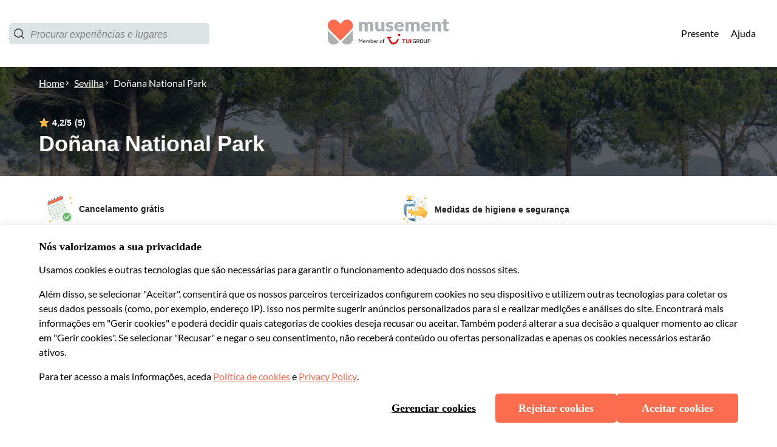

--- FILE ---
content_type: application/javascript
request_url: https://www.musement.com/_nuxt/26.e2f96be61da35d7807f7.js
body_size: 12838
content:
(window.webpackJsonp=window.webpackJsonp||[]).push([[26],{1258:function(e,t,r){"use strict";r.r(t);var n=r(111),o=r(85),c=r(132),l=r(660),m=r(647),d={name:"SlotHeroInner",props:{slotHeroTitle:{type:String,default:null},slotHeroTitleOrange:{type:String,default:null},slotHeroSubtitle:{type:String,default:null}}},f=r(921),v=r(5);var h=Object(v.a)(d,(function(){var e=this,t=e.$createElement,r=e._self._c||t;return r("div",{staticClass:"col-center-center",class:e.$style.wrapper},[r("div",{staticClass:"col",class:e.$style.inner_wrapper},[r("div",{class:e.$style.title_box},[r("span",{class:e.$style.title},[e._v(e._s(e.slotHeroTitle)+" "),r("strong",[e._v(e._s(e.slotHeroTitleOrange))])])]),e._v(" "),r("div",[r("span",{directives:[{name:"show",rawName:"v-show",value:e.slotHeroSubtitle,expression:"slotHeroSubtitle"}],class:e.$style.subtitle},[e._v(e._s(e.slotHeroSubtitle))])]),e._v(" "),e.$slots.buttons?r("div",{staticClass:"col-center-center",class:e.$style.btn_wrapper},[e._t("buttons")],2):e._e()])])}),[],!1,(function(e){this.$style=f.default.locals||f.default}),null,null).exports,y=r(2);r(20),r(6);var _={name:"Newsletter",components:{MsmButton:c.a},data:function(){return{inputValue:"",isFloat:!1}},methods:{onFocus:function(){this.isFloat=!0},onBlur:function(){this.isFloat=""!==this.inputValue},onSubscribe:function(e){var t=this;return Object(y.a)(regeneratorRuntime.mark((function r(){return regeneratorRuntime.wrap((function(r){for(;;)switch(r.prev=r.next){case 0:return e.preventDefault(),r.next=3,t.$b2cTrk().click({eventName:"mail_subscription",eventValue:"click",eventAttribute:"success"});case 3:(n=t.inputValue,o=t.$store.getters["dyncfg/routerPrefix"],data=void 0,data=new FormData,data.append("email",n),data.append("locale",o),fetch("https://extranet.musement.com/api/signup.php",{method:"POST",body:data})).finally((function(){t.inputValue=""}));case 4:case"end":return r.stop()}var n,o,data}),r)})))()}},trans:["common.cta.subscribe","home.newsletter.text","home.newsletter.input.placeholder"]},x=r(923);var w=Object(v.a)(_,(function(){var e,t=this,r=t.$createElement,n=t._self._c||r;return n("div",{staticClass:"col-center-center",class:t.$style.wrapper},[n("div",{staticClass:"col-center-center container",class:t.$style.box},[n("div",{class:t.$style.title},[t._v(t._s(t.$t("home.newsletter.text")))]),t._v(" "),n("form",{staticClass:"col-center-center",class:t.$style.form,attrs:{"data-test":"newsletter__form"},on:{submit:t.onSubscribe}},[n("div",{class:t.$style.input_container},[n("label",{class:[t.$style.label,(e={},e[t.$style.label__is_float]=t.isFloat,e)]},[t._v(t._s(t.$t("home.newsletter.input.placeholder"))+" *")]),t._v(" "),n("input",{directives:[{name:"model",rawName:"v-model",value:t.inputValue,expression:"inputValue"}],class:t.$style.input,attrs:{type:"email",autocomplete:"",name:"email","data-test":"newsletter__input",required:""},domProps:{value:t.inputValue},on:{click:function(e){t.$b2cTrk().click({eventName:"mail-subscription",eventValue:"cta"})},focus:t.onFocus,blur:t.onBlur,input:function(e){e.target.composing||(t.inputValue=e.target.value)}}})]),t._v(" "),n("MsmButton",{class:t.$style.button,attrs:{buttonCta:!0,type:"submit"}},[t._v("\n        "+t._s(t.$t("common.cta.subscribe"))+"\n      ")])],1)])])}),[],!1,(function(e){this.$style=x.default.locals||x.default}),null,null).exports,k=(r(112),r(18),r(84),r(101),r(19),r(1));function L(e,t){var div=document.createElement("div");return e._placeholder=div,div.style.width="".concat(t.width,"px"),div.style.height="".concat(t.height,"px"),e.parentElement.insertBefore(div,e),div}function z(e,t){t.className=t.className.split(" ").reduce((function(t,r){return e.find((function(e){return r===e}))?t:t.concat(r)}),[]).join(" ")}function R(e,t){z(e,t),t.className="".concat(t.className," ").concat(e.join(" "))}function S(e,t){return B.apply(this,arguments)}function B(){return(B=Object(y.a)(regeneratorRuntime.mark((function e(t,r){var n,o,c,l,m,d,f,v,h,y,_;return regeneratorRuntime.wrap((function(e){for(;;)switch(e.prev=e.next){case 0:return n=r.value,e.next=3,k.default.nextTick();case 3:window.removeEventListener("scroll",t._dir_stickyScroll_handleScroll),o=t._placeholder,c=o&&0!==o.clientHeight?o:t,l=n.offset||0,m=c.getBoundingClientRect(),d=c.getBoundingClientRect().top+window.scrollY,f=n&&n.classes,v=!1,o&&(o.style.width="".concat(m.width,"px"),o.style.height="".concat(m.height,"px")),n.stickyToEl?(h=n.stickyToEl.getBoundingClientRect(),y=h.top+window.scrollY,_=h.height+y,t._dir_stickyScroll_handleScroll=function(){var e=window.scrollY;e>_-(m.height+l)?(t.style.position="absolute",t.style.top="".concat(h.height-m.height,"px"),f&&!v&&(R(n.classes,t),v=!0)):e>y-l?(t.style.position="fixed",t.style.top="".concat(l,"px"),f&&!v&&(R(n.classes,t),v=!0),o||(o=L(t,m))):(t.style.position="initial",f&&v&&(z(n.classes,t),v=!1),o&&(o.remove(),o=null))},n.stickyToEl.removeEventListener("onresize",t._dir_stickyScroll_handleRelativeElementResize),t._dir_stickyScroll_handleRelativeElementResize=S.bind(this,t,{value:n}),n.stickyToEl.addEventListener("onresize",t._dir_stickyScroll_handleRelativeElementResize)):t._dir_stickyScroll_handleScroll=function(){var e=window.scrollY;d-e<l?(t.style.position="fixed",t.style.top="".concat(l,"px"),o||(o=L(t,m)),f&&!v&&(R(n.classes,t),v=!0)):(t.style.position="initial",o&&(o.remove(),o=null),f&&v&&(z(n.classes,t),v=!1))},window.addEventListener("scroll",t._dir_stickyScroll_handleScroll);case 14:case"end":return e.stop()}}),e,this)})))).apply(this,arguments)}var A={bind:S,update:S,unbind:function(e,t){var r=t.value;window.removeEventListener("scroll",e._dir_stickyScroll_handleScroll),r.stickyToEl&&r.stickyToEl.removeEventListener("onresize",e._dir_stickyScroll_handleRelativeElementResize)}},I=(r(22),r(627)),H=r(628),T=r(633),$=r(634),E=r(631),V=r(629),J={name:"GiftLandingSeo",components:{SeoTitle:I.a,SeoDescription:H.a,SeoCanonical:T.a,SeoHrefLang:$.a,SeoOpenGraph:E.a,SeoNoIndexNoFollow:V.a},props:{coverSrc:{type:String,default:""},isAffiliateActive:{type:Boolean,default:!1}},data:function(){var e=this;return this.metaTitle=this.$t("gift.meta.page_title"),this.metaDescription=this.$t("gift.meta.description"),this.hrefLangs=this.$store.getters["dyncfg/cfg"].I18N.LANGUAGES.map((function(t){return{hid:"alternates-".concat(t),rel:"alternate",hreflang:e.$store.getters["dyncfg/cfg"].I18N.ALTERNATES_MAP[t]||t,href:"".concat(e.$store.getters["dyncfg/host"]).concat(t,"/").concat(e.$store.getters["dyncfg/cfg"].ROUTING.ROUTES.giftLanding.URLS[t],"/")}})),{}},computed:{image:function(){return"".concat(this.$store.getters["dyncfg/cfg"].ASSETS.IMGIX_BASE_URL,"/").concat(this.coverSrc)}}},C=Object(v.a)(J,(function(){var e=this,t=e.$createElement,r=e._self._c||t;return r("div",[r("seo-title",{attrs:{title:e.metaTitle}}),e._v(" "),r("seo-description",{attrs:{description:e.metaDescription}}),e._v(" "),e.isAffiliateActive?[r("seo-no-index-no-follow")]:[r("seo-canonical"),e._v(" "),r("seo-href-lang",{attrs:{hreflangs:e.hrefLangs}})],e._v(" "),r("seo-open-graph",{attrs:{title:e.metaTitle,description:e.metaDescription,image:e.image}})],2)}),[],!1,null,null,null).exports,O=r(925),j={name:"RedeemModal",components:{CloseIcon:r.n(O).a},props:{show:{type:Boolean,default:!1}},watch:{show:function(e){document.body.style.overflow=e?"hidden":""}}},K=r(926);var Y=Object(v.a)(j,(function(){var e,t=this,r=t.$createElement,n=t._self._c||r;return n("div",{class:[t.$style.modal,(e={},e[t.$style.show]=t.show,e)]},[n("div",{class:t.$style.modalOverlay,on:{click:function(e){return t.$emit("toggleRedeemModalVisibility")}}}),t._v(" "),n("div",{class:t.$style.modalBody},[n("button",{on:{click:function(e){return t.$emit("toggleRedeemModalVisibility")}}},[n("CloseIcon")],1),t._v(" "),n("h2",[t._v(t._s(t.$t("gift.redeem_modal.title")))]),t._v(" "),n("p",{domProps:{innerHTML:t._s(t.$t("gift.redeem_modal.description"))}})])])}),[],!1,(function(e){this.$style=K.default.locals||K.default}),null,null).exports,G={name:"GiftLanding",components:{MsmLinkWrap:o.a,MsmButton:c.a,HeroHeader:l.a,Imgix:n.a,Newsletter:w,SlotHeroInner:h,Breadcrumb:m.a,GiftLandingSeo:C,RedeemModal:Y},directives:{StickyScroll:A},data:function(){return{cfgLanguge:this.$store.getters["dyncfg/routerPrefix"],isAffiliateActive:this.$store.getters["dyncfg/isWhiteLabel"],isRedeemModalVisible:!1}},computed:{breadcrumbLevels:function(){return[{to:{name:"home"},label:this.$t("common.text.home"),tracking:{eventName:"breadcrumb",eventValue:"home"}},{to:{name:"giftLanding"},label:this.$t("common.text.gift"),tracking:{eventName:"breadcrumb",eventValue:"gift"}}]},coverSrc:function(){return"https://images.musement.com/gifting/gift-cover.jpg"}}},M=r(928);var D=Object(v.a)(G,(function(){var e=this,t=e.$createElement,r=e._self._c||t;return r("div",{staticClass:"col wrapper",class:e.$style.wrapper,attrs:{"data-test":"giftLandingPage"}},[r("gift-landing-seo",{attrs:{"cover-src":e.coverSrc,isAffiliateActive:e.isAffiliateActive}}),e._v(" "),r("HeroHeader",{attrs:{msmHeroImageSrc:e.coverSrc,msmHeroShowWave:!1,msmHeroTheme:"theme_giftbox"}},[r("SlotHeroInner",{attrs:{slot:"inner-block",slotHeroSubtitle:e.$t("gift.cover.subtitle"),slotHeroTitle:e.$t("gift.cover.title"),slotHeroTitleOrange:e.$t("gift.cover.title_orange")},slot:"inner-block"},[r("template",{slot:"buttons"},[r("MsmButton",{class:e.$style.btn_cta,attrs:{buttonCta:!0,"data-test":"giftLandingLayout__button-receive-gift"},nativeOn:{click:function(t){e.isRedeemModalVisible=!e.isRedeemModalVisible}}},[r("span",[e._v(e._s(e.$t("gift.cover.btn_redeem")))])])],1)],2)],1),e._v(" "),r("div",{staticClass:"col-center-center"},[r("Breadcrumb",{staticClass:"container hide-mobile",class:e.$style.margin_default_short,attrs:{breadcrumbLevels:e.breadcrumbLevels}})],1),e._v(" "),r("div",{staticClass:"col-center-center main_bg"},[r("div",{staticClass:"container",class:e.$style.section_container},[r("h2",{class:[e.$style.section_title,e.$style.margin_default_title]},[e._v("\n        "+e._s(e.$t("gift.title_03"))+"\n      ")]),e._v(" "),r("span",{class:[e.$style.section_subtitle,e.$style.gift_card_subtitle]},[e._v(e._s(e.$t("gift.subtitle_03")))]),e._v(" "),r("div",{staticClass:"col-center-center"},[r("div",{class:[e.$style.card_container,e.$style.margin_default_title]},[r("Imgix",{attrs:{src:this.$store.state.dyncfg.CFG.ASSETS.IMGIX_BASE_URL+"/gift_card.png"}})],1),e._v(" "),r("MsmLinkWrap",{class:e.$style.btn,attrs:{externalLink:{url:"https://www.musement.com/"+e.cfgLanguge+"/milan/musement-gift-card-2543/"}}},[r("MsmButton",{class:[e.$style.btn,e.$style.margin_default_short,e.$style.margin_section_bottom_default],attrs:{buttonCta:!0,"data-test":"giftLandingLayout__gift-card-section-msm-button"},nativeOn:{click:function(t){e.$b2cTrk().click({eventName:"gift_card",eventValue:"cta"})}}},[e._v("\n            "+e._s(e.$t("gift.cta.discover"))+"\n          ")])],1)],1)])]),e._v(" "),r("Newsletter"),e._v(" "),r("redeem-modal",{attrs:{show:e.isRedeemModalVisible},on:{toggleRedeemModalVisibility:function(t){e.isRedeemModalVisible=!e.isRedeemModalVisible}}})],1)}),[],!1,(function(e){this.$style=M.default.locals||M.default}),null,null);t.default=D.exports},627:function(e,t,r){"use strict";var n={name:"SeoTitle",head:function(){return{title:"".concat(this.title," | musement")}},props:{title:{type:String,default:""}},render:function(){return null}},o=r(5),component=Object(o.a)(n,undefined,undefined,!1,null,null,null);t.a=component.exports},628:function(e,t,r){"use strict";r(11),r(64);var n={name:"SeoDescription",head:function(){return{meta:[{hid:"description",name:"description",content:this.description}]}},props:{description:{type:String,default:""}},render:function(){return null}},o=r(5),component=Object(o.a)(n,undefined,undefined,!1,null,null,null);t.a=component.exports},631:function(e,t,r){"use strict";r(19),r(47),r(11),r(64);var n={name:"SeoOpenGraph",head:function(){return{meta:[{hid:"og:url",name:"og:url",property:"og:url",content:"".concat(this.$store.getters["dyncfg/host"].slice(0,-1)).concat(this.$route.path)},{hid:"og:title",name:"og:title",property:"og:title",content:"".concat(this.title," | musement")},{hid:"og:description",name:"og:description",property:"og:description",content:this.description},{hid:"og:image",name:"og:image",property:"og:image",content:this.url},{hid:"og:image:type",name:"og:image:type",property:"og:image:type",content:"image/jpeg"},{hid:"og:image:width",name:"og:image:width",property:"og:image:width",content:"1200"},{hid:"og:image:height",name:"og:image:height",property:"og:image:height",content:"630"}]}},props:{title:{type:String,default:""},description:{type:String,default:""},image:{type:String,default:""}},computed:{url:function(){return"".concat(this.image,"?w=1200&h=630&q=95&fit=crop")}},render:function(){return null}},o=r(5),component=Object(o.a)(n,undefined,undefined,!1,null,null,null);t.a=component.exports},632:function(e,t,r){var content=r(656);content.__esModule&&(content=content.default),"string"==typeof content&&(content=[[e.i,content,""]]),content.locals&&(e.exports=content.locals);(0,r(10).default)("abe0be52",content,!0,{sourceMap:!1})},647:function(e,t,r){"use strict";r(6),r(12);var n=r(71),o={name:"Breadcrumb",props:{breadcrumbLevels:{type:Array,default:function(){return[]},validator:function(e){return 0===e.length||e.forEach((function(e){if(!Object.prototype.hasOwnProperty.call(e,"to")||!Object.prototype.hasOwnProperty.call(e,"label"))return!1})),!0}},theme:{type:String,default:"theme_01"}},methods:{getPath:function(e){return"string"==typeof e?Object(n.d)(e):e}}},c=r(655),l=r(5);var component=Object(l.a)(o,(function(){var e=this,t=e.$createElement,r=e._self._c||t;return e.breadcrumbLevels.length>0?r("ol",{class:[e.$style.wrapper,e.$style[e.theme]],attrs:{"data-test":"Breadcrumbs"}},[e._l(e.breadcrumbLevels,(function(t,n){return[t.externalLink?r("li",{key:n},[r("a",{attrs:{href:t.url,"data-test":"Breadcrumbs__link"},on:{click:function(r){e.$b2cTrk().click(t.tracking)}}},[e._v("\n        "+e._s(t.label)+"\n      ")])]):r("li",{key:n},[r("nuxt-link",{attrs:{to:e.getPath(t.to),exact:"","data-test":"Breadcrumbs__link"},nativeOn:{click:function(r){e.$b2cTrk().click(t.tracking)}}},[e._v("\n        "+e._s(t.label)+"\n      ")])],1)]}))],2):e._e()}),[],!1,(function(e){this.$style=c.default.locals||c.default}),null,null);t.a=component.exports},655:function(e,t,r){"use strict";var n=r(632),o=r.n(n);r.d(t,"default",(function(){return o.a}))},656:function(e,t,r){var n=r(9)(!1);n.push([e.i,':root{--tui-spacing-unit:4px;--tui-spacing-6xs:calc(var(--tui-spacing-unit)*2);--tui-spacing-5xs:calc(var(--tui-spacing-unit)*3);--tui-spacing-4xs:calc(var(--tui-spacing-unit)*4);--tui-spacing-3xs:calc(var(--tui-spacing-unit)*6);--tui-spacing-2xs:calc(var(--tui-spacing-unit)*8);--tui-spacing-xs:calc(var(--tui-spacing-unit)*10);--tui-spacing-s:calc(var(--tui-spacing-unit)*12);--tui-spacing-sm:calc(var(--tui-spacing-unit)*14);--tui-spacing-m:calc(var(--tui-spacing-unit)*16);--tui-spacing-lm:calc(var(--tui-spacing-unit)*18);--tui-spacing-l:calc(var(--tui-spacing-unit)*20);--tui-spacing-xl:calc(var(--tui-spacing-unit)*30);--tui-spacing-2xl:calc(var(--tui-spacing-unit)*40);--tui-spacing-3xl:calc(var(--tui-spacing-unit)*46);--tui-spacing-4xl:calc(var(--tui-spacing-unit)*50);--tui-spacing-5xl:calc(var(--tui-spacing-unit)*56);--tui-spacing-6xl:calc(var(--tui-spacing-unit)*74)}.page-enter-active_wTGyy{transition:opacity .2s ease-out;will-change:opacity}.page-leave-active_TJbAk{transition:opacity .2s ease-in;will-change:opacity}.page-enter_8Fk1g,.page-leave-active_TJbAk{opacity:0}.submenu-enter-active_F29IA,.submenu-leave-active_LHibM{transition:all .2s ease-in-out!important}.submenu-enter_SCsY1,.submenu-leave-to_-NP1q{opacity:0!important}.submenu-enter-to_2OESc,.submenu-leave_1v27g{opacity:1!important}@media(min-width:1000px){.submenu-enter_SCsY1,.submenu-leave-to_-NP1q{transform:translateY(40px)!important}.submenu-enter-to_2OESc,.submenu-leave_1v27g{transform:translateY(0)!important}}.fade-enter-active_3vnJb,.fade-leave-active_xm1OM{transition:opacity .2s ease-in-out!important}.fade-enter_o-wcB,.fade-leave-to_cHKae{opacity:0!important}.fade-enter-to_3If1O,.fade-leave_I45H-{opacity:1!important}.slidein_left-enter-active_wp\\+4Y,.slidein_left-leave-active_6rH7s{transition:transform .5s ease-in-out,opacity .5s ease-in-out!important}.slidein_left-enter_YE91C,.slidein_left-leave-to_HQ1iE{transform:translateX(-100%);opacity:0}.slidein_left-enter-to_h98Rz,.slidein_left-leave_F0xRL{transform:translateX(0);opacity:1}.slidein_right-enter-active_JRcfK,.slidein_right-leave-active_2kWF5{transition:transform .5s ease-in-out,opacity .5s ease-in-out!important}.slidein_right-enter_ce031,.slidein_right-leave-to_SZ80E{transform:translateX(100%);opacity:0}.slidein_right-enter-to_z8aCU,.slidein_right-leave_UDgAy{transform:translateX(0);opacity:1}@font-face{font-family:"Lato";src:url(https://assets.musement.com/fonts/Lato-Regular.ttf) format("truetype");font-weight:400;font-display:swap;font-style:normal}@font-face{font-family:"Lato";src:url(https://assets.musement.com/fonts/Lato-Italic.ttf) format("truetype");font-weight:400;font-display:swap;font-style:italic}@font-face{font-family:"Lato";src:url(https://assets.musement.com/fonts/Lato-Bold.ttf) format("truetype");font-weight:700;font-display:swap;font-style:normal}@font-face{font-family:"Lato";src:url(https://assets.musement.com/fonts/Lato-BoldItalic.ttf) format("truetype");font-weight:700;font-display:swap;font-style:italic}@font-face{font-family:"Lato";src:url(https://assets.musement.com/fonts/Lato-Light.ttf) format("truetype");font-weight:300;font-display:swap;font-style:normal}@font-face{font-family:"Lato";src:url(https://assets.musement.com/fonts/Lato-LightItalic.ttf) format("truetype");font-weight:300;font-display:swap;font-style:italic}@font-face{font-family:"Lato";src:url(https://assets.musement.com/fonts/Lato-Regular.ttf) format("truetype");font-weight:600;font-display:swap;font-style:normal}@font-face{font-family:"Lato";src:url(https://assets.musement.com/fonts/Lato-Italic.ttf) format("truetype");font-weight:600;font-display:swap;font-style:italic}@media(min-width:1025px){.search-page-layout_GBVj1{display:grid;grid-template:"hero-banner hero-banner" auto "before-content before-content" auto "sidebar main-content" auto "after-content after-content" auto/26.5% 73.5%}}@media(min-width:1025px){.search-page-layout__banner_0-Heq{grid-area:hero-banner}}@media(min-width:1025px){.search-page-layout__before-content_gOWge{grid-area:before-content}}@media(min-width:1025px){.search-page-layout__sidebar_wTMvM{grid-area:sidebar}}@media(min-width:1025px){.search-page-layout__main-content_KwlR2{grid-area:main-content}}@media(min-width:1025px){.search-page-layout__after-content_1A-lA{grid-area:after-content}}:root{--musement-primary:252,108,79;--musement-primary-60:253,128,103;--musement-secondary:42,130,201;--musement-secondary-60:123,174,203;--musement-neutral:186,197,195;--musement-neutral-0:255,255,255;--musement-neutral-20:250,250,250;--musement-neutral-40:242,245,246;--musement-neutral-60:220,228,230;--musement-neutral-110:128,128,128;--musement-neutral-120:35,35,35;--musement-success:105,188,107;--musement-success-60:114,202,116;--musement-alert:255,183,67;--musement-error:232,74,70;--musement-font-primary:"Lato","Roboto","Helvetica","Arial",sans-serif;--musement-font-secondary:"Lato","Roboto","Helvetica","Arial",sans-serif;--secondary_variant:#ffc349;--alternative_variant:#88bedd;--alternativeC:#76b4a5;--alternativeC_variant:#7daeca;--tui-primary:var(--musement-primary);--tui-neutral-0:var(--musement-neutral-0);--tui-neutral-20:var(--musement-neutral-60);--tui-neutral-60:var(--musement-neutral-110);--tui-sustainability:5,66,61;--tui-sustainability-40:197,228,205;--tui-sustainability-60:48,182,117;--tui-font-primary:var(--musement-font-primary);--tui-font-secondary:var(--musement-font-primary);--vue-calendar-color-primary:rgb(var(--musement-primary));--vue-calendar-color-primary-light-01:rgb(254.1,210.9,202.2);--vue-calendar-color-primary-light-02:rgb(253.2,166.8,149.4);--vue-calendar-date-input-border-color:rgb(var(--musement-neutral-60));--vue-calendar-date-input-border-color-hover:rgb(var(--musement-neutral-120));--vue-calendar-date-input-icon-color:rgb(var(--musement-neutral-120));--vue-calendar-date-input-disabled-text-color:rgb(var(--musement-neutral-60));--vue-calendar-date-input-label-text-color:rgb(var(--musement-neutral-120));--vue-calendar-date-input-value-text-color:rgb(var(--musement-neutral-120));--vue-calendar-icons-color:rgb(var(--musement-neutral-120));--vue-calendar-border-radius:5px;--vue-calendar-save-cta-border-radius:5px;--vue-calendar-date-card-border-radius:5px;--search-component-line:rgb(var(--musement-neutral-60));--search-component-border-radius-xl:15px;--search-component-cta-secondary:rgb(var(--musement-neutral-0));--search-component-cta-secondary-hover:rgb(var(--musement-neutral-60));--search-component-clear-button-color:rgb(var(--musement-secondary));--search-component-clear-button-color-hover:#88bede;--search-component-slider-handle-color:rgb(var(--musement-secondary-60));--search-component-slider-bar-color:rgb(var(--musement-secondary-60));--search-component-category-button-bg:rgb(var(--musement-neutral-0));--search-component-category-button-bg-hover:rgb(var(--musement-neutral-0));--search-component-category-button-bg-selected:rgb(var(--musement-secondary-60));--search-component-category-button-border-color:rgb(var(--musement-neutral-60));--search-component-category-button-border-color-hover:rgb(var(--musement-neutral-60));--search-component-category-button-border-color-selected:rgb(var(--musement-secondary-60));--search-component-category-button-text-color:rgb(var(--musement-neutral-120));--search-component-category-button-text-color-selected:rgb(var(--musement-neutral-0));--search-component-category-button-shadow-hover:rgba(var(--musement-neutral-120),0.1);--search-component-pill-background-color:rgb(var(--musement-secondary-60));--search-component-pill-text-color:rgb(var(--musement-neutral-0));--tui-border-radius-3xl:15px;--search-component-filters-column-desktop-header-text-color:rgb(var(--musement-neutral-120));--search-component-filters-column-desktop-header-filter-count-text-color:rgb(var(--musement-neutral-120));--search-component-filters-column-background-color:rgb(var(--musement-neutral-0));--search-component-filters-column-mobile-background-color:transparent;--search-component-filters-column-mobile-header-bg-color:rgb(var(--musement-primary));--search-component-filters-column-mobile-header-text-color:rgb(var(--musement-neutral-0));--search-component-filters-column-mobile-footer-background-color:rgb(var(--musement-neutral-0));--search-component-filters-column-mobile-footer-clear-filters-cta-background-color:rgb(var(--musement-neutral-0));--search-component-filters-column-mobile-footer-clear-filters-cta-text-color:rgb(var(--musement-secondary-60));--search-component-filters-column-mobile-footer-clear-filters-cta-text-color-hover:rgb(var(--musement-secondary-60));--search-component-filters-column-mobile-footer-show-results-cta-background-color:rgb(var(--musement-primary));--search-component-filters-column-mobile-footer-show-results-cta-text-color:rgb(var(--musement-neutral-0));--search-component-filters-column-mobile-footer-show-results-cta-text-color-hover:rgb(var(--musement-neutral-0));--search-component-cta-border-radius:5px;--search-component-sort-filters-cta-background-color:rgb(var(--musement-secondary));--search-component-sort-filters-cta-text-color:rgb(var(--musement-neutral-0));--search-component-sort-filters-select-background-color:transparent;--search-component-sort-filters-select-text-color:rgb(var(--musement-neutral-120));--search-component-sort-filters-activity-sort-by-text-color:rgb(var(--musement-neutral-120));--search-component-sort-filters-activity-count-text-color:rgb(var(--musement-neutral-120));--search-component-input-border-color:rgb(var(--musement-neutral-60));--search-component-input-border-color-focus:rgb(var(--musement-neutral-60));--search-component-checkbox-border-color:rgb(var(--musement-neutral-60));--search-component-checkbox-bg:rgb(var(--musement-secondary-60));--search-component-checkbox-text:rgb(var(--musement-neutral-0));--search-component-checkbox-label-text:rgb(var(--musement-neutral-120));--search-component-no-result-title-color:rgb(var(--musement-neutral-120));--search-component-no-result-subtitle-color:rgb(var(--musement-neutral-120));--search-component-no-result-cta-text-color:rgb(var(--musement-neutral-0));--search-component-no-result-cta-bg-color:rgb(var(--musement-primary));--activity-card-main-category-label-color:rgb(var(--musement-neutral-0));--activity-card-main-category-label-bg:rgb(var(--musement-alert));--activity-card-trend-label-00:rgb(var(--musement-success-60));--activity-card-trend-label-01:rgb(var(--musement-primary));--activity-card-trend-label-02:rgb(var(--musement-secondary-60));--activity-card-stars-color:rgb(var(--musement-alert));--activity-card-free-cancellation-label:rgb(var(--musement-success-60));--activity-card-free-cancellation-icon:rgb(var(--musement-success-60));--activity-card-price-color:rgb(var(--musement-primary));--experience-review-face-very-satisfied:rgb(var(--musement-success));--experience-review-face-satisfied:rgb(var(--musement-secondary-60));--experience-review-face-neutral:rgb(var(--musement-neutral-60));--experience-review-face-unsatisfied:rgb(var(--musement-alert));--experience-review-face-very-unsatisfied:rgb(var(--musement-error));--experience-review-reviews-text-secondary:rgb(var(--musement-neutral-110));--experience-reviews-link-text-color:rgb(var(--musement-secondary));--experience-review-widget-icon-color:rgb(var(--musement-alert));--experience-review-progress-bar-filled:rgb(var(--musement-alert));--experience-review-widget-background-color:rgb(var(--musement-success));--experience-review-cta-background-color:rgb(var(--musement-primary));--experience-review-cta-hover-background-color:rgb(var(--musement-primary-60));--experience-review-checkbox-color:rgb(var(--musement-success));--activity-component-price-sold-out:var(--musement-primary);--activity-component-price-bundle:var(--musement-primary);--activity-component-price-final:var(--musement-primary)}/*! normalize.css v5.0.0 | MIT License | github.com/necolas/normalize.css */html{font-family:sans-serif;line-height:1.15;-ms-text-size-adjust:100%;-webkit-text-size-adjust:100%}body{margin:0}article,aside,footer,header,nav,section{display:block}h1{font-size:2em;margin:.67em 0}figcaption,figure,main{display:block}figure{margin:1em 40px}hr{box-sizing:content-box;height:0;overflow:visible}pre{font-family:monospace,monospace;font-size:1em}a{background-color:transparent;-webkit-text-decoration-skip:objects}a:active,a:hover{outline-width:0}abbr[title]{border-bottom:none;text-decoration:underline;-webkit-text-decoration:underline dotted;text-decoration:underline dotted}b,strong{font-weight:inherit;font-weight:bolder}code,kbd,samp{font-family:monospace,monospace;font-size:1em}dfn{font-style:italic}mark{background-color:#ff0;color:#000}small{font-size:80%}sub,sup{font-size:75%;line-height:0;position:relative;vertical-align:baseline}sub{bottom:-.25em}sup{top:-.5em}audio,video{display:inline-block}audio:not([controls]){display:none;height:0}img{border-style:none}svg:not(:root){overflow:hidden}button,input,optgroup,select,textarea{font-family:sans-serif;font-size:100%;line-height:1.15;margin:0}button,input{overflow:visible}button,select{text-transform:none}input:-webkit-autofill{box-shadow:inset 0 0 0 20px #fff;box-shadow:0 0 0 20px rgb(var(--musement-neutral-0)) inset}[type=reset],[type=submit],button,html [type=button]{-webkit-appearance:button}[type=button]::-moz-focus-inner,[type=reset]::-moz-focus-inner,[type=submit]::-moz-focus-inner,button::-moz-focus-inner{border-style:none;padding:0}[type=button]:-moz-focusring,[type=reset]:-moz-focusring,[type=submit]:-moz-focusring,button:-moz-focusring{outline:1px dotted ButtonText}fieldset{border:1px solid silver;margin:0 2px;padding:.35em .625em .75em}legend{box-sizing:border-box;color:inherit;display:table;max-width:100%;padding:0;white-space:normal}progress{display:inline-block;vertical-align:baseline}textarea{overflow:auto}[type=checkbox],[type=radio]{box-sizing:border-box;padding:0}[type=number]::-webkit-inner-spin-button,[type=number]::-webkit-outer-spin-button{height:auto}[type=search]{-webkit-appearance:textfield;outline-offset:-2px}[type=search]::-webkit-search-cancel-button,[type=search]::-webkit-search-decoration{-webkit-appearance:none}::-webkit-file-upload-button{-webkit-appearance:button;font:inherit}details,menu{display:block}summary{display:list-item}canvas{display:inline-block}[hidden],template{display:none}.wrapper_qcP1u{font-family:"Lato","Roboto","Helvetica","Arial",sans-serif;font-family:var(--musement-font-primary);font-size:14px;line-height:20px;font-weight:400;color:#232323;color:rgb(var(--musement-neutral-120));display:flex;align-items:center;flex-wrap:wrap}.wrapper_qcP1u a{white-space:normal;color:currentColor;text-decoration:underline;position:relative;padding-right:16px;transition:color .333s ease-in}.wrapper_qcP1u a:hover{color:grey;color:rgb(var(--musement-neutral-110));text-decoration:none}.wrapper_qcP1u a:after{content:"";position:absolute;right:10px;top:7px;display:block;width:4px;height:4px;border-right:1px solid;border-bottom:1px solid;transform-origin:center;transform:rotate(-45deg)}@media(min-width:1000px){.wrapper_qcP1u a{white-space:nowrap}}.wrapper_qcP1u li:last-child a{text-decoration:none;pointer-events:none}.wrapper_qcP1u li:last-child a:after{display:none}.wrapper_qcP1u.theme_03_F-u2D{font-size:14px;color:#fff;color:rgb(var(--musement-neutral-0))}.wrapper_qcP1u.theme_03_F-u2D a:hover{color:#dce4e6;color:rgb(var(--musement-neutral-60))}.arrow_9BiYY{margin-right:6px;margin-left:6px;padding-bottom:2px}',""]),n.locals={"page-enter-active":"page-enter-active_wTGyy","page-leave-active":"page-leave-active_TJbAk","page-enter":"page-enter_8Fk1g","submenu-enter-active":"submenu-enter-active_F29IA","submenu-leave-active":"submenu-leave-active_LHibM","submenu-enter":"submenu-enter_SCsY1","submenu-leave-to":"submenu-leave-to_-NP1q","submenu-enter-to":"submenu-enter-to_2OESc","submenu-leave":"submenu-leave_1v27g","fade-enter-active":"fade-enter-active_3vnJb","fade-leave-active":"fade-leave-active_xm1OM","fade-enter":"fade-enter_o-wcB","fade-leave-to":"fade-leave-to_cHKae","fade-enter-to":"fade-enter-to_3If1O","fade-leave":"fade-leave_I45H-","slidein_left-enter-active":"slidein_left-enter-active_wp+4Y","slidein_left-leave-active":"slidein_left-leave-active_6rH7s","slidein_left-enter":"slidein_left-enter_YE91C","slidein_left-leave-to":"slidein_left-leave-to_HQ1iE","slidein_left-enter-to":"slidein_left-enter-to_h98Rz","slidein_left-leave":"slidein_left-leave_F0xRL","slidein_right-enter-active":"slidein_right-enter-active_JRcfK","slidein_right-leave-active":"slidein_right-leave-active_2kWF5","slidein_right-enter":"slidein_right-enter_ce031","slidein_right-leave-to":"slidein_right-leave-to_SZ80E","slidein_right-enter-to":"slidein_right-enter-to_z8aCU","slidein_right-leave":"slidein_right-leave_UDgAy","search-page-layout":"search-page-layout_GBVj1","search-page-layout__banner":"search-page-layout__banner_0-Heq","search-page-layout__before-content":"search-page-layout__before-content_gOWge","search-page-layout__sidebar":"search-page-layout__sidebar_wTMvM","search-page-layout__main-content":"search-page-layout__main-content_KwlR2","search-page-layout__after-content":"search-page-layout__after-content_1A-lA",wrapper:"wrapper_qcP1u",theme_03:"theme_03_F-u2D",arrow:"arrow_9BiYY"},e.exports=n},673:function(e,t,r){var content=r(922);content.__esModule&&(content=content.default),"string"==typeof content&&(content=[[e.i,content,""]]),content.locals&&(e.exports=content.locals);(0,r(10).default)("73bdf69a",content,!0,{sourceMap:!1})},674:function(e,t,r){var content=r(924);content.__esModule&&(content=content.default),"string"==typeof content&&(content=[[e.i,content,""]]),content.locals&&(e.exports=content.locals);(0,r(10).default)("ca5af05e",content,!0,{sourceMap:!1})},675:function(e,t,r){var content=r(927);content.__esModule&&(content=content.default),"string"==typeof content&&(content=[[e.i,content,""]]),content.locals&&(e.exports=content.locals);(0,r(10).default)("6e8aaba2",content,!0,{sourceMap:!1})},676:function(e,t,r){var content=r(929);content.__esModule&&(content=content.default),"string"==typeof content&&(content=[[e.i,content,""]]),content.locals&&(e.exports=content.locals);(0,r(10).default)("15f7216f",content,!0,{sourceMap:!1})},921:function(e,t,r){"use strict";var n=r(673),o=r.n(n);r.d(t,"default",(function(){return o.a}))},922:function(e,t,r){var n=r(9)(!1);n.push([e.i,':root{--tui-spacing-unit:4px;--tui-spacing-6xs:calc(var(--tui-spacing-unit)*2);--tui-spacing-5xs:calc(var(--tui-spacing-unit)*3);--tui-spacing-4xs:calc(var(--tui-spacing-unit)*4);--tui-spacing-3xs:calc(var(--tui-spacing-unit)*6);--tui-spacing-2xs:calc(var(--tui-spacing-unit)*8);--tui-spacing-xs:calc(var(--tui-spacing-unit)*10);--tui-spacing-s:calc(var(--tui-spacing-unit)*12);--tui-spacing-sm:calc(var(--tui-spacing-unit)*14);--tui-spacing-m:calc(var(--tui-spacing-unit)*16);--tui-spacing-lm:calc(var(--tui-spacing-unit)*18);--tui-spacing-l:calc(var(--tui-spacing-unit)*20);--tui-spacing-xl:calc(var(--tui-spacing-unit)*30);--tui-spacing-2xl:calc(var(--tui-spacing-unit)*40);--tui-spacing-3xl:calc(var(--tui-spacing-unit)*46);--tui-spacing-4xl:calc(var(--tui-spacing-unit)*50);--tui-spacing-5xl:calc(var(--tui-spacing-unit)*56);--tui-spacing-6xl:calc(var(--tui-spacing-unit)*74)}.page-enter-active_yWERL{transition:opacity .2s ease-out;will-change:opacity}.page-leave-active_VBKgs{transition:opacity .2s ease-in;will-change:opacity}.page-enter_6fo06,.page-leave-active_VBKgs{opacity:0}.submenu-enter-active_LiNvv,.submenu-leave-active_l4Anm{transition:all .2s ease-in-out!important}.submenu-enter_mVo5a,.submenu-leave-to_cQ\\+k5{opacity:0!important}.submenu-enter-to_L\\+VHE,.submenu-leave_NCXff{opacity:1!important}@media(min-width:1000px){.submenu-enter_mVo5a,.submenu-leave-to_cQ\\+k5{transform:translateY(40px)!important}.submenu-enter-to_L\\+VHE,.submenu-leave_NCXff{transform:translateY(0)!important}}.fade-enter-active_8CPu\\+,.fade-leave-active_XbKvi{transition:opacity .2s ease-in-out!important}.fade-enter_BTGU1,.fade-leave-to_RKoG9{opacity:0!important}.fade-enter-to_rTdrL,.fade-leave_K0fb4{opacity:1!important}.slidein_left-enter-active_lxbzk,.slidein_left-leave-active_QatKK{transition:transform .5s ease-in-out,opacity .5s ease-in-out!important}.slidein_left-enter_Z93iK,.slidein_left-leave-to_Di7ob{transform:translateX(-100%);opacity:0}.slidein_left-enter-to_qCVUW,.slidein_left-leave_MwIyo{transform:translateX(0);opacity:1}.slidein_right-enter-active_CyhZk,.slidein_right-leave-active_uPqF-{transition:transform .5s ease-in-out,opacity .5s ease-in-out!important}.slidein_right-enter_7xLuU,.slidein_right-leave-to_4e5Ol{transform:translateX(100%);opacity:0}.slidein_right-enter-to_I7T4x,.slidein_right-leave_brRKz{transform:translateX(0);opacity:1}@font-face{font-family:"Lato";src:url(https://assets.musement.com/fonts/Lato-Regular.ttf) format("truetype");font-weight:400;font-display:swap;font-style:normal}@font-face{font-family:"Lato";src:url(https://assets.musement.com/fonts/Lato-Italic.ttf) format("truetype");font-weight:400;font-display:swap;font-style:italic}@font-face{font-family:"Lato";src:url(https://assets.musement.com/fonts/Lato-Bold.ttf) format("truetype");font-weight:700;font-display:swap;font-style:normal}@font-face{font-family:"Lato";src:url(https://assets.musement.com/fonts/Lato-BoldItalic.ttf) format("truetype");font-weight:700;font-display:swap;font-style:italic}@font-face{font-family:"Lato";src:url(https://assets.musement.com/fonts/Lato-Light.ttf) format("truetype");font-weight:300;font-display:swap;font-style:normal}@font-face{font-family:"Lato";src:url(https://assets.musement.com/fonts/Lato-LightItalic.ttf) format("truetype");font-weight:300;font-display:swap;font-style:italic}@font-face{font-family:"Lato";src:url(https://assets.musement.com/fonts/Lato-Regular.ttf) format("truetype");font-weight:600;font-display:swap;font-style:normal}@font-face{font-family:"Lato";src:url(https://assets.musement.com/fonts/Lato-Italic.ttf) format("truetype");font-weight:600;font-display:swap;font-style:italic}@media(min-width:1025px){.search-page-layout_yKOwa{display:grid;grid-template:"hero-banner hero-banner" auto "before-content before-content" auto "sidebar main-content" auto "after-content after-content" auto/26.5% 73.5%}}@media(min-width:1025px){.search-page-layout__banner_rR9G0{grid-area:hero-banner}}@media(min-width:1025px){.search-page-layout__before-content_qfk2I{grid-area:before-content}}@media(min-width:1025px){.search-page-layout__sidebar_XfU7V{grid-area:sidebar}}@media(min-width:1025px){.search-page-layout__main-content_a3sTW{grid-area:main-content}}@media(min-width:1025px){.search-page-layout__after-content_U2k0g{grid-area:after-content}}:root{--musement-primary:252,108,79;--musement-primary-60:253,128,103;--musement-secondary:42,130,201;--musement-secondary-60:123,174,203;--musement-neutral:186,197,195;--musement-neutral-0:255,255,255;--musement-neutral-20:250,250,250;--musement-neutral-40:242,245,246;--musement-neutral-60:220,228,230;--musement-neutral-110:128,128,128;--musement-neutral-120:35,35,35;--musement-success:105,188,107;--musement-success-60:114,202,116;--musement-alert:255,183,67;--musement-error:232,74,70;--musement-font-primary:"Lato","Roboto","Helvetica","Arial",sans-serif;--musement-font-secondary:"Lato","Roboto","Helvetica","Arial",sans-serif;--secondary_variant:#ffc349;--alternative_variant:#88bedd;--alternativeC:#76b4a5;--alternativeC_variant:#7daeca;--tui-primary:var(--musement-primary);--tui-neutral-0:var(--musement-neutral-0);--tui-neutral-20:var(--musement-neutral-60);--tui-neutral-60:var(--musement-neutral-110);--tui-sustainability:5,66,61;--tui-sustainability-40:197,228,205;--tui-sustainability-60:48,182,117;--tui-font-primary:var(--musement-font-primary);--tui-font-secondary:var(--musement-font-primary);--vue-calendar-color-primary:rgb(var(--musement-primary));--vue-calendar-color-primary-light-01:rgb(254.1,210.9,202.2);--vue-calendar-color-primary-light-02:rgb(253.2,166.8,149.4);--vue-calendar-date-input-border-color:rgb(var(--musement-neutral-60));--vue-calendar-date-input-border-color-hover:rgb(var(--musement-neutral-120));--vue-calendar-date-input-icon-color:rgb(var(--musement-neutral-120));--vue-calendar-date-input-disabled-text-color:rgb(var(--musement-neutral-60));--vue-calendar-date-input-label-text-color:rgb(var(--musement-neutral-120));--vue-calendar-date-input-value-text-color:rgb(var(--musement-neutral-120));--vue-calendar-icons-color:rgb(var(--musement-neutral-120));--vue-calendar-border-radius:5px;--vue-calendar-save-cta-border-radius:5px;--vue-calendar-date-card-border-radius:5px;--search-component-line:rgb(var(--musement-neutral-60));--search-component-border-radius-xl:15px;--search-component-cta-secondary:rgb(var(--musement-neutral-0));--search-component-cta-secondary-hover:rgb(var(--musement-neutral-60));--search-component-clear-button-color:rgb(var(--musement-secondary));--search-component-clear-button-color-hover:#88bede;--search-component-slider-handle-color:rgb(var(--musement-secondary-60));--search-component-slider-bar-color:rgb(var(--musement-secondary-60));--search-component-category-button-bg:rgb(var(--musement-neutral-0));--search-component-category-button-bg-hover:rgb(var(--musement-neutral-0));--search-component-category-button-bg-selected:rgb(var(--musement-secondary-60));--search-component-category-button-border-color:rgb(var(--musement-neutral-60));--search-component-category-button-border-color-hover:rgb(var(--musement-neutral-60));--search-component-category-button-border-color-selected:rgb(var(--musement-secondary-60));--search-component-category-button-text-color:rgb(var(--musement-neutral-120));--search-component-category-button-text-color-selected:rgb(var(--musement-neutral-0));--search-component-category-button-shadow-hover:rgba(var(--musement-neutral-120),0.1);--search-component-pill-background-color:rgb(var(--musement-secondary-60));--search-component-pill-text-color:rgb(var(--musement-neutral-0));--tui-border-radius-3xl:15px;--search-component-filters-column-desktop-header-text-color:rgb(var(--musement-neutral-120));--search-component-filters-column-desktop-header-filter-count-text-color:rgb(var(--musement-neutral-120));--search-component-filters-column-background-color:rgb(var(--musement-neutral-0));--search-component-filters-column-mobile-background-color:transparent;--search-component-filters-column-mobile-header-bg-color:rgb(var(--musement-primary));--search-component-filters-column-mobile-header-text-color:rgb(var(--musement-neutral-0));--search-component-filters-column-mobile-footer-background-color:rgb(var(--musement-neutral-0));--search-component-filters-column-mobile-footer-clear-filters-cta-background-color:rgb(var(--musement-neutral-0));--search-component-filters-column-mobile-footer-clear-filters-cta-text-color:rgb(var(--musement-secondary-60));--search-component-filters-column-mobile-footer-clear-filters-cta-text-color-hover:rgb(var(--musement-secondary-60));--search-component-filters-column-mobile-footer-show-results-cta-background-color:rgb(var(--musement-primary));--search-component-filters-column-mobile-footer-show-results-cta-text-color:rgb(var(--musement-neutral-0));--search-component-filters-column-mobile-footer-show-results-cta-text-color-hover:rgb(var(--musement-neutral-0));--search-component-cta-border-radius:5px;--search-component-sort-filters-cta-background-color:rgb(var(--musement-secondary));--search-component-sort-filters-cta-text-color:rgb(var(--musement-neutral-0));--search-component-sort-filters-select-background-color:transparent;--search-component-sort-filters-select-text-color:rgb(var(--musement-neutral-120));--search-component-sort-filters-activity-sort-by-text-color:rgb(var(--musement-neutral-120));--search-component-sort-filters-activity-count-text-color:rgb(var(--musement-neutral-120));--search-component-input-border-color:rgb(var(--musement-neutral-60));--search-component-input-border-color-focus:rgb(var(--musement-neutral-60));--search-component-checkbox-border-color:rgb(var(--musement-neutral-60));--search-component-checkbox-bg:rgb(var(--musement-secondary-60));--search-component-checkbox-text:rgb(var(--musement-neutral-0));--search-component-checkbox-label-text:rgb(var(--musement-neutral-120));--search-component-no-result-title-color:rgb(var(--musement-neutral-120));--search-component-no-result-subtitle-color:rgb(var(--musement-neutral-120));--search-component-no-result-cta-text-color:rgb(var(--musement-neutral-0));--search-component-no-result-cta-bg-color:rgb(var(--musement-primary));--activity-card-main-category-label-color:rgb(var(--musement-neutral-0));--activity-card-main-category-label-bg:rgb(var(--musement-alert));--activity-card-trend-label-00:rgb(var(--musement-success-60));--activity-card-trend-label-01:rgb(var(--musement-primary));--activity-card-trend-label-02:rgb(var(--musement-secondary-60));--activity-card-stars-color:rgb(var(--musement-alert));--activity-card-free-cancellation-label:rgb(var(--musement-success-60));--activity-card-free-cancellation-icon:rgb(var(--musement-success-60));--activity-card-price-color:rgb(var(--musement-primary));--experience-review-face-very-satisfied:rgb(var(--musement-success));--experience-review-face-satisfied:rgb(var(--musement-secondary-60));--experience-review-face-neutral:rgb(var(--musement-neutral-60));--experience-review-face-unsatisfied:rgb(var(--musement-alert));--experience-review-face-very-unsatisfied:rgb(var(--musement-error));--experience-review-reviews-text-secondary:rgb(var(--musement-neutral-110));--experience-reviews-link-text-color:rgb(var(--musement-secondary));--experience-review-widget-icon-color:rgb(var(--musement-alert));--experience-review-progress-bar-filled:rgb(var(--musement-alert));--experience-review-widget-background-color:rgb(var(--musement-success));--experience-review-cta-background-color:rgb(var(--musement-primary));--experience-review-cta-hover-background-color:rgb(var(--musement-primary-60));--experience-review-checkbox-color:rgb(var(--musement-success));--activity-component-price-sold-out:var(--musement-primary);--activity-component-price-bundle:var(--musement-primary);--activity-component-price-final:var(--musement-primary)}/*! normalize.css v5.0.0 | MIT License | github.com/necolas/normalize.css */html{font-family:sans-serif;line-height:1.15;-ms-text-size-adjust:100%;-webkit-text-size-adjust:100%}body{margin:0}article,aside,footer,header,nav,section{display:block}h1{font-size:2em;margin:.67em 0}figcaption,figure,main{display:block}figure{margin:1em 40px}hr{box-sizing:content-box;height:0;overflow:visible}pre{font-family:monospace,monospace;font-size:1em}a{background-color:transparent;-webkit-text-decoration-skip:objects}a:active,a:hover{outline-width:0}abbr[title]{border-bottom:none;text-decoration:underline;-webkit-text-decoration:underline dotted;text-decoration:underline dotted}b,strong{font-weight:inherit;font-weight:bolder}code,kbd,samp{font-family:monospace,monospace;font-size:1em}dfn{font-style:italic}mark{background-color:#ff0;color:#000}small{font-size:80%}sub,sup{font-size:75%;line-height:0;position:relative;vertical-align:baseline}sub{bottom:-.25em}sup{top:-.5em}audio,video{display:inline-block}audio:not([controls]){display:none;height:0}img{border-style:none}svg:not(:root){overflow:hidden}button,input,optgroup,select,textarea{font-family:sans-serif;font-size:100%;line-height:1.15;margin:0}button,input{overflow:visible}button,select{text-transform:none}input:-webkit-autofill{box-shadow:inset 0 0 0 20px #fff;box-shadow:0 0 0 20px rgb(var(--musement-neutral-0)) inset}[type=reset],[type=submit],button,html [type=button]{-webkit-appearance:button}[type=button]::-moz-focus-inner,[type=reset]::-moz-focus-inner,[type=submit]::-moz-focus-inner,button::-moz-focus-inner{border-style:none;padding:0}[type=button]:-moz-focusring,[type=reset]:-moz-focusring,[type=submit]:-moz-focusring,button:-moz-focusring{outline:1px dotted ButtonText}fieldset{border:1px solid silver;margin:0 2px;padding:.35em .625em .75em}legend{box-sizing:border-box;color:inherit;display:table;max-width:100%;padding:0;white-space:normal}progress{display:inline-block;vertical-align:baseline}textarea{overflow:auto}[type=checkbox],[type=radio]{box-sizing:border-box;padding:0}[type=number]::-webkit-inner-spin-button,[type=number]::-webkit-outer-spin-button{height:auto}[type=search]{-webkit-appearance:textfield;outline-offset:-2px}[type=search]::-webkit-search-cancel-button,[type=search]::-webkit-search-decoration{-webkit-appearance:none}::-webkit-file-upload-button{-webkit-appearance:button;font:inherit}details,menu{display:block}summary{display:list-item}canvas{display:inline-block}[hidden],template{display:none}.wrapper_gB\\+Lg{width:100%;height:100%}.inner_wrapper_0FGN9{padding:15px}.title_box_KGZoq{margin-bottom:5px}.title_f3KQt{font-family:"Lato","Roboto","Helvetica","Arial",sans-serif;font-family:var(--musement-font-primary);font-size:24px;line-height:30px;font-weight:700;background-color:#fff;background-color:rgb(var(--musement-neutral-0));text-transform:uppercase;box-shadow:5px 0 0 #fff,-5px 0 0 #fff,0 8px 20px 0 rgba(51,51,51,.2);box-shadow:5px 0 0 rgb(var(--musement-neutral-0)),-5px 0 0 rgb(var(--musement-neutral-0)),0 8px 20px 0 rgba(51,51,51,.2);padding:.1rem 0}.title_f3KQt strong{color:#fc6c4f;color:rgb(var(--musement-primary))}.subtitle_TSeyq{font-family:"Lato","Roboto","Helvetica","Arial",sans-serif;font-family:var(--musement-font-primary);font-size:16px;line-height:22px;font-weight:400;color:#232323;color:rgb(var(--musement-neutral-120));background-color:#f2f5f6;background-color:rgb(var(--musement-neutral-40));box-shadow:5px 0 0 #f2f5f6,-5px 0 0 #f2f5f6,0 8px 20px 0 rgba(51,51,51,.2);box-shadow:5px 0 0 rgb(var(--musement-neutral-40)),-5px 0 0 rgb(var(--musement-neutral-40)),0 8px 20px 0 rgba(51,51,51,.2);padding:.1rem 0;margin:5px 0}.btn_wrapper_7uRF2{margin:40px 0 60px}@media(min-width:760px){.inner_wrapper_0FGN9{justify-content:center;width:100%;max-width:80%}.btn_wrapper_7uRF2{flex-direction:row;justify-content:flex-start;margin-top:20px}}@media(min-width:1000px){.title_f3KQt{font-size:28px;line-height:34px}.subtitle_TSeyq,.title_f3KQt{font-family:"Lato","Roboto","Helvetica","Arial",sans-serif;font-family:var(--musement-font-primary);font-weight:700}.subtitle_TSeyq{font-size:20px;line-height:26px}}@media(min-width:1350px){.title_f3KQt{font-size:36px;line-height:42px}.subtitle_TSeyq,.title_f3KQt{font-family:"Lato","Roboto","Helvetica","Arial",sans-serif;font-family:var(--musement-font-primary);font-weight:700}.subtitle_TSeyq{font-size:20px;line-height:26px}}',""]),n.locals={"page-enter-active":"page-enter-active_yWERL","page-leave-active":"page-leave-active_VBKgs","page-enter":"page-enter_6fo06","submenu-enter-active":"submenu-enter-active_LiNvv","submenu-leave-active":"submenu-leave-active_l4Anm","submenu-enter":"submenu-enter_mVo5a","submenu-leave-to":"submenu-leave-to_cQ+k5","submenu-enter-to":"submenu-enter-to_L+VHE","submenu-leave":"submenu-leave_NCXff","fade-enter-active":"fade-enter-active_8CPu+","fade-leave-active":"fade-leave-active_XbKvi","fade-enter":"fade-enter_BTGU1","fade-leave-to":"fade-leave-to_RKoG9","fade-enter-to":"fade-enter-to_rTdrL","fade-leave":"fade-leave_K0fb4","slidein_left-enter-active":"slidein_left-enter-active_lxbzk","slidein_left-leave-active":"slidein_left-leave-active_QatKK","slidein_left-enter":"slidein_left-enter_Z93iK","slidein_left-leave-to":"slidein_left-leave-to_Di7ob","slidein_left-enter-to":"slidein_left-enter-to_qCVUW","slidein_left-leave":"slidein_left-leave_MwIyo","slidein_right-enter-active":"slidein_right-enter-active_CyhZk","slidein_right-leave-active":"slidein_right-leave-active_uPqF-","slidein_right-enter":"slidein_right-enter_7xLuU","slidein_right-leave-to":"slidein_right-leave-to_4e5Ol","slidein_right-enter-to":"slidein_right-enter-to_I7T4x","slidein_right-leave":"slidein_right-leave_brRKz","search-page-layout":"search-page-layout_yKOwa","search-page-layout__banner":"search-page-layout__banner_rR9G0","search-page-layout__before-content":"search-page-layout__before-content_qfk2I","search-page-layout__sidebar":"search-page-layout__sidebar_XfU7V","search-page-layout__main-content":"search-page-layout__main-content_a3sTW","search-page-layout__after-content":"search-page-layout__after-content_U2k0g",wrapper:"wrapper_gB+Lg",inner_wrapper:"inner_wrapper_0FGN9",title_box:"title_box_KGZoq",title:"title_f3KQt",subtitle:"subtitle_TSeyq",btn_wrapper:"btn_wrapper_7uRF2"},e.exports=n},923:function(e,t,r){"use strict";var n=r(674),o=r.n(n);r.d(t,"default",(function(){return o.a}))},924:function(e,t,r){var n=r(9)(!1);n.push([e.i,':root{--tui-spacing-unit:4px;--tui-spacing-6xs:calc(var(--tui-spacing-unit)*2);--tui-spacing-5xs:calc(var(--tui-spacing-unit)*3);--tui-spacing-4xs:calc(var(--tui-spacing-unit)*4);--tui-spacing-3xs:calc(var(--tui-spacing-unit)*6);--tui-spacing-2xs:calc(var(--tui-spacing-unit)*8);--tui-spacing-xs:calc(var(--tui-spacing-unit)*10);--tui-spacing-s:calc(var(--tui-spacing-unit)*12);--tui-spacing-sm:calc(var(--tui-spacing-unit)*14);--tui-spacing-m:calc(var(--tui-spacing-unit)*16);--tui-spacing-lm:calc(var(--tui-spacing-unit)*18);--tui-spacing-l:calc(var(--tui-spacing-unit)*20);--tui-spacing-xl:calc(var(--tui-spacing-unit)*30);--tui-spacing-2xl:calc(var(--tui-spacing-unit)*40);--tui-spacing-3xl:calc(var(--tui-spacing-unit)*46);--tui-spacing-4xl:calc(var(--tui-spacing-unit)*50);--tui-spacing-5xl:calc(var(--tui-spacing-unit)*56);--tui-spacing-6xl:calc(var(--tui-spacing-unit)*74)}.page-enter-active_N8J0o{transition:opacity .2s ease-out;will-change:opacity}.page-leave-active_BVJC4{transition:opacity .2s ease-in;will-change:opacity}.page-enter_DpCNf,.page-leave-active_BVJC4{opacity:0}.submenu-enter-active_tFaJA,.submenu-leave-active_UsY0K{transition:all .2s ease-in-out!important}.submenu-enter_Qr-B7,.submenu-leave-to_8iuc4{opacity:0!important}.submenu-enter-to_sUA5a,.submenu-leave_BBHTJ{opacity:1!important}@media(min-width:1000px){.submenu-enter_Qr-B7,.submenu-leave-to_8iuc4{transform:translateY(40px)!important}.submenu-enter-to_sUA5a,.submenu-leave_BBHTJ{transform:translateY(0)!important}}.fade-enter-active_oToZU,.fade-leave-active_uCYLr{transition:opacity .2s ease-in-out!important}.fade-enter_B-VYs,.fade-leave-to_hew8o{opacity:0!important}.fade-enter-to_UH\\+Ay,.fade-leave_0-CEk{opacity:1!important}.slidein_left-enter-active_4ri4B,.slidein_left-leave-active_DsBy2{transition:transform .5s ease-in-out,opacity .5s ease-in-out!important}.slidein_left-enter_pbW8d,.slidein_left-leave-to_oAvxz{transform:translateX(-100%);opacity:0}.slidein_left-enter-to_\\+\\+IUF,.slidein_left-leave_8sI39{transform:translateX(0);opacity:1}.slidein_right-enter-active_5kGbF,.slidein_right-leave-active_Xply\\+{transition:transform .5s ease-in-out,opacity .5s ease-in-out!important}.slidein_right-enter_TTzGs,.slidein_right-leave-to_tV5zR{transform:translateX(100%);opacity:0}.slidein_right-enter-to_FUfyc,.slidein_right-leave_12tku{transform:translateX(0);opacity:1}@font-face{font-family:"Lato";src:url(https://assets.musement.com/fonts/Lato-Regular.ttf) format("truetype");font-weight:400;font-display:swap;font-style:normal}@font-face{font-family:"Lato";src:url(https://assets.musement.com/fonts/Lato-Italic.ttf) format("truetype");font-weight:400;font-display:swap;font-style:italic}@font-face{font-family:"Lato";src:url(https://assets.musement.com/fonts/Lato-Bold.ttf) format("truetype");font-weight:700;font-display:swap;font-style:normal}@font-face{font-family:"Lato";src:url(https://assets.musement.com/fonts/Lato-BoldItalic.ttf) format("truetype");font-weight:700;font-display:swap;font-style:italic}@font-face{font-family:"Lato";src:url(https://assets.musement.com/fonts/Lato-Light.ttf) format("truetype");font-weight:300;font-display:swap;font-style:normal}@font-face{font-family:"Lato";src:url(https://assets.musement.com/fonts/Lato-LightItalic.ttf) format("truetype");font-weight:300;font-display:swap;font-style:italic}@font-face{font-family:"Lato";src:url(https://assets.musement.com/fonts/Lato-Regular.ttf) format("truetype");font-weight:600;font-display:swap;font-style:normal}@font-face{font-family:"Lato";src:url(https://assets.musement.com/fonts/Lato-Italic.ttf) format("truetype");font-weight:600;font-display:swap;font-style:italic}@media(min-width:1025px){.search-page-layout_7Cojb{display:grid;grid-template:"hero-banner hero-banner" auto "before-content before-content" auto "sidebar main-content" auto "after-content after-content" auto/26.5% 73.5%}}@media(min-width:1025px){.search-page-layout__banner_RYisV{grid-area:hero-banner}}@media(min-width:1025px){.search-page-layout__before-content_q1D6\\+{grid-area:before-content}}@media(min-width:1025px){.search-page-layout__sidebar_7k57V{grid-area:sidebar}}@media(min-width:1025px){.search-page-layout__main-content_6gy-2{grid-area:main-content}}@media(min-width:1025px){.search-page-layout__after-content_E8\\+fu{grid-area:after-content}}:root{--musement-primary:252,108,79;--musement-primary-60:253,128,103;--musement-secondary:42,130,201;--musement-secondary-60:123,174,203;--musement-neutral:186,197,195;--musement-neutral-0:255,255,255;--musement-neutral-20:250,250,250;--musement-neutral-40:242,245,246;--musement-neutral-60:220,228,230;--musement-neutral-110:128,128,128;--musement-neutral-120:35,35,35;--musement-success:105,188,107;--musement-success-60:114,202,116;--musement-alert:255,183,67;--musement-error:232,74,70;--musement-font-primary:"Lato","Roboto","Helvetica","Arial",sans-serif;--musement-font-secondary:"Lato","Roboto","Helvetica","Arial",sans-serif;--secondary_variant:#ffc349;--alternative_variant:#88bedd;--alternativeC:#76b4a5;--alternativeC_variant:#7daeca;--tui-primary:var(--musement-primary);--tui-neutral-0:var(--musement-neutral-0);--tui-neutral-20:var(--musement-neutral-60);--tui-neutral-60:var(--musement-neutral-110);--tui-sustainability:5,66,61;--tui-sustainability-40:197,228,205;--tui-sustainability-60:48,182,117;--tui-font-primary:var(--musement-font-primary);--tui-font-secondary:var(--musement-font-primary);--vue-calendar-color-primary:rgb(var(--musement-primary));--vue-calendar-color-primary-light-01:rgb(254.1,210.9,202.2);--vue-calendar-color-primary-light-02:rgb(253.2,166.8,149.4);--vue-calendar-date-input-border-color:rgb(var(--musement-neutral-60));--vue-calendar-date-input-border-color-hover:rgb(var(--musement-neutral-120));--vue-calendar-date-input-icon-color:rgb(var(--musement-neutral-120));--vue-calendar-date-input-disabled-text-color:rgb(var(--musement-neutral-60));--vue-calendar-date-input-label-text-color:rgb(var(--musement-neutral-120));--vue-calendar-date-input-value-text-color:rgb(var(--musement-neutral-120));--vue-calendar-icons-color:rgb(var(--musement-neutral-120));--vue-calendar-border-radius:5px;--vue-calendar-save-cta-border-radius:5px;--vue-calendar-date-card-border-radius:5px;--search-component-line:rgb(var(--musement-neutral-60));--search-component-border-radius-xl:15px;--search-component-cta-secondary:rgb(var(--musement-neutral-0));--search-component-cta-secondary-hover:rgb(var(--musement-neutral-60));--search-component-clear-button-color:rgb(var(--musement-secondary));--search-component-clear-button-color-hover:#88bede;--search-component-slider-handle-color:rgb(var(--musement-secondary-60));--search-component-slider-bar-color:rgb(var(--musement-secondary-60));--search-component-category-button-bg:rgb(var(--musement-neutral-0));--search-component-category-button-bg-hover:rgb(var(--musement-neutral-0));--search-component-category-button-bg-selected:rgb(var(--musement-secondary-60));--search-component-category-button-border-color:rgb(var(--musement-neutral-60));--search-component-category-button-border-color-hover:rgb(var(--musement-neutral-60));--search-component-category-button-border-color-selected:rgb(var(--musement-secondary-60));--search-component-category-button-text-color:rgb(var(--musement-neutral-120));--search-component-category-button-text-color-selected:rgb(var(--musement-neutral-0));--search-component-category-button-shadow-hover:rgba(var(--musement-neutral-120),0.1);--search-component-pill-background-color:rgb(var(--musement-secondary-60));--search-component-pill-text-color:rgb(var(--musement-neutral-0));--tui-border-radius-3xl:15px;--search-component-filters-column-desktop-header-text-color:rgb(var(--musement-neutral-120));--search-component-filters-column-desktop-header-filter-count-text-color:rgb(var(--musement-neutral-120));--search-component-filters-column-background-color:rgb(var(--musement-neutral-0));--search-component-filters-column-mobile-background-color:transparent;--search-component-filters-column-mobile-header-bg-color:rgb(var(--musement-primary));--search-component-filters-column-mobile-header-text-color:rgb(var(--musement-neutral-0));--search-component-filters-column-mobile-footer-background-color:rgb(var(--musement-neutral-0));--search-component-filters-column-mobile-footer-clear-filters-cta-background-color:rgb(var(--musement-neutral-0));--search-component-filters-column-mobile-footer-clear-filters-cta-text-color:rgb(var(--musement-secondary-60));--search-component-filters-column-mobile-footer-clear-filters-cta-text-color-hover:rgb(var(--musement-secondary-60));--search-component-filters-column-mobile-footer-show-results-cta-background-color:rgb(var(--musement-primary));--search-component-filters-column-mobile-footer-show-results-cta-text-color:rgb(var(--musement-neutral-0));--search-component-filters-column-mobile-footer-show-results-cta-text-color-hover:rgb(var(--musement-neutral-0));--search-component-cta-border-radius:5px;--search-component-sort-filters-cta-background-color:rgb(var(--musement-secondary));--search-component-sort-filters-cta-text-color:rgb(var(--musement-neutral-0));--search-component-sort-filters-select-background-color:transparent;--search-component-sort-filters-select-text-color:rgb(var(--musement-neutral-120));--search-component-sort-filters-activity-sort-by-text-color:rgb(var(--musement-neutral-120));--search-component-sort-filters-activity-count-text-color:rgb(var(--musement-neutral-120));--search-component-input-border-color:rgb(var(--musement-neutral-60));--search-component-input-border-color-focus:rgb(var(--musement-neutral-60));--search-component-checkbox-border-color:rgb(var(--musement-neutral-60));--search-component-checkbox-bg:rgb(var(--musement-secondary-60));--search-component-checkbox-text:rgb(var(--musement-neutral-0));--search-component-checkbox-label-text:rgb(var(--musement-neutral-120));--search-component-no-result-title-color:rgb(var(--musement-neutral-120));--search-component-no-result-subtitle-color:rgb(var(--musement-neutral-120));--search-component-no-result-cta-text-color:rgb(var(--musement-neutral-0));--search-component-no-result-cta-bg-color:rgb(var(--musement-primary));--activity-card-main-category-label-color:rgb(var(--musement-neutral-0));--activity-card-main-category-label-bg:rgb(var(--musement-alert));--activity-card-trend-label-00:rgb(var(--musement-success-60));--activity-card-trend-label-01:rgb(var(--musement-primary));--activity-card-trend-label-02:rgb(var(--musement-secondary-60));--activity-card-stars-color:rgb(var(--musement-alert));--activity-card-free-cancellation-label:rgb(var(--musement-success-60));--activity-card-free-cancellation-icon:rgb(var(--musement-success-60));--activity-card-price-color:rgb(var(--musement-primary));--experience-review-face-very-satisfied:rgb(var(--musement-success));--experience-review-face-satisfied:rgb(var(--musement-secondary-60));--experience-review-face-neutral:rgb(var(--musement-neutral-60));--experience-review-face-unsatisfied:rgb(var(--musement-alert));--experience-review-face-very-unsatisfied:rgb(var(--musement-error));--experience-review-reviews-text-secondary:rgb(var(--musement-neutral-110));--experience-reviews-link-text-color:rgb(var(--musement-secondary));--experience-review-widget-icon-color:rgb(var(--musement-alert));--experience-review-progress-bar-filled:rgb(var(--musement-alert));--experience-review-widget-background-color:rgb(var(--musement-success));--experience-review-cta-background-color:rgb(var(--musement-primary));--experience-review-cta-hover-background-color:rgb(var(--musement-primary-60));--experience-review-checkbox-color:rgb(var(--musement-success));--activity-component-price-sold-out:var(--musement-primary);--activity-component-price-bundle:var(--musement-primary);--activity-component-price-final:var(--musement-primary)}/*! normalize.css v5.0.0 | MIT License | github.com/necolas/normalize.css */html{font-family:sans-serif;line-height:1.15;-ms-text-size-adjust:100%;-webkit-text-size-adjust:100%}body{margin:0}article,aside,footer,header,nav,section{display:block}h1{font-size:2em;margin:.67em 0}figcaption,figure,main{display:block}figure{margin:1em 40px}hr{box-sizing:content-box;height:0;overflow:visible}pre{font-family:monospace,monospace;font-size:1em}a{background-color:transparent;-webkit-text-decoration-skip:objects}a:active,a:hover{outline-width:0}abbr[title]{border-bottom:none;text-decoration:underline;-webkit-text-decoration:underline dotted;text-decoration:underline dotted}b,strong{font-weight:inherit;font-weight:bolder}code,kbd,samp{font-family:monospace,monospace;font-size:1em}dfn{font-style:italic}mark{background-color:#ff0;color:#000}small{font-size:80%}sub,sup{font-size:75%;line-height:0;position:relative;vertical-align:baseline}sub{bottom:-.25em}sup{top:-.5em}audio,video{display:inline-block}audio:not([controls]){display:none;height:0}img{border-style:none}svg:not(:root){overflow:hidden}button,input,optgroup,select,textarea{font-family:sans-serif;font-size:100%;line-height:1.15;margin:0}button,input{overflow:visible}button,select{text-transform:none}input:-webkit-autofill{box-shadow:inset 0 0 0 20px #fff;box-shadow:0 0 0 20px rgb(var(--musement-neutral-0)) inset}[type=reset],[type=submit],button,html [type=button]{-webkit-appearance:button}[type=button]::-moz-focus-inner,[type=reset]::-moz-focus-inner,[type=submit]::-moz-focus-inner,button::-moz-focus-inner{border-style:none;padding:0}[type=button]:-moz-focusring,[type=reset]:-moz-focusring,[type=submit]:-moz-focusring,button:-moz-focusring{outline:1px dotted ButtonText}fieldset{border:1px solid silver;margin:0 2px;padding:.35em .625em .75em}legend{box-sizing:border-box;color:inherit;display:table;max-width:100%;padding:0;white-space:normal}progress{display:inline-block;vertical-align:baseline}textarea{overflow:auto}[type=checkbox],[type=radio]{box-sizing:border-box;padding:0}[type=number]::-webkit-inner-spin-button,[type=number]::-webkit-outer-spin-button{height:auto}[type=search]{-webkit-appearance:textfield;outline-offset:-2px}[type=search]::-webkit-search-cancel-button,[type=search]::-webkit-search-decoration{-webkit-appearance:none}::-webkit-file-upload-button{-webkit-appearance:button;font:inherit}details,menu{display:block}summary{display:list-item}canvas{display:inline-block}[hidden],template{display:none}.wrapper_tM2lq{position:relative;padding:30px 0}.wrapper_tM2lq:after,.wrapper_tM2lq:before{content:"";position:absolute;left:0;width:100%;height:8px;background:url(https://b2c-frontend-images.dev.musement.com/patternNewsletter.jpg) repeat-x}.wrapper_tM2lq:after{top:0}.wrapper_tM2lq:before{bottom:0}.title_w\\+mHs{font-family:"Lato","Roboto","Helvetica","Arial",sans-serif;font-family:var(--musement-font-primary);font-size:18px;line-height:24px;font-weight:400;color:#232323;color:rgb(var(--musement-neutral-120))}.form_IkyK4{width:100%}.input_container_An95-{position:relative;max-width:300px;width:100%;margin-bottom:20px;margin-top:20px;height:50px}.label_3cKua{font-family:"Lato","Roboto","Helvetica","Arial",sans-serif;font-family:var(--musement-font-primary);font-size:16px;line-height:22px;font-weight:700;position:absolute;top:0;left:0;color:grey;color:rgb(var(--musement-neutral-110));pointer-events:none;font-style:italic;transition:all .2s;transform:translate3d(0,25px,0);width:100%;padding:0 10px}.label__is_float_Ox2LS{font-size:.65625rem;height:auto;width:auto;font-style:normal;transform:translateZ(0);padding-left:.75rem}.input_iYll3{font-family:"Lato","Roboto","Helvetica","Arial",sans-serif;font-family:var(--musement-font-primary);font-size:16px;line-height:22px;font-weight:400;width:100%;padding:.5rem .75rem;color:#000;border:0;border-bottom:1px solid #bac5c3;border-bottom:1px solid rgb(var(--musement-neutral));background-color:#fff;background-color:rgb(var(--musement-neutral-0));height:35px;margin-top:20px}.input_iYll3:focus{outline:none}.input_iYll3:focus,.input_iYll3:hover{border-bottom:1px solid grey;border-bottom:1px solid rgb(var(--musement-neutral-110))}.button_0O20e{width:100%;max-width:190px}@media(min-width:760px){.wrapper_tM2lq{padding:50px 0}.form_IkyK4{flex-direction:row;max-width:inherit}.input_container_An95-{max-width:400px}.button_0O20e{max-width:190px;margin-left:20px;margin-top:25px}}@media(min-width:1350px){.wrapper_tM2lq{padding:35px 0 60px}.box_lGzGj{flex-direction:row}.title_w\\+mHs{font-family:"Lato","Roboto","Helvetica","Arial",sans-serif;font-family:var(--musement-font-primary);font-size:20px;line-height:26px;font-weight:700;margin-top:25px;text-align:right}.form_IkyK4{max-width:50%;margin-top:0;margin-left:30px}}',""]),n.locals={"page-enter-active":"page-enter-active_N8J0o","page-leave-active":"page-leave-active_BVJC4","page-enter":"page-enter_DpCNf","submenu-enter-active":"submenu-enter-active_tFaJA","submenu-leave-active":"submenu-leave-active_UsY0K","submenu-enter":"submenu-enter_Qr-B7","submenu-leave-to":"submenu-leave-to_8iuc4","submenu-enter-to":"submenu-enter-to_sUA5a","submenu-leave":"submenu-leave_BBHTJ","fade-enter-active":"fade-enter-active_oToZU","fade-leave-active":"fade-leave-active_uCYLr","fade-enter":"fade-enter_B-VYs","fade-leave-to":"fade-leave-to_hew8o","fade-enter-to":"fade-enter-to_UH+Ay","fade-leave":"fade-leave_0-CEk","slidein_left-enter-active":"slidein_left-enter-active_4ri4B","slidein_left-leave-active":"slidein_left-leave-active_DsBy2","slidein_left-enter":"slidein_left-enter_pbW8d","slidein_left-leave-to":"slidein_left-leave-to_oAvxz","slidein_left-enter-to":"slidein_left-enter-to_++IUF","slidein_left-leave":"slidein_left-leave_8sI39","slidein_right-enter-active":"slidein_right-enter-active_5kGbF","slidein_right-leave-active":"slidein_right-leave-active_Xply+","slidein_right-enter":"slidein_right-enter_TTzGs","slidein_right-leave-to":"slidein_right-leave-to_tV5zR","slidein_right-enter-to":"slidein_right-enter-to_FUfyc","slidein_right-leave":"slidein_right-leave_12tku","search-page-layout":"search-page-layout_7Cojb","search-page-layout__banner":"search-page-layout__banner_RYisV","search-page-layout__before-content":"search-page-layout__before-content_q1D6+","search-page-layout__sidebar":"search-page-layout__sidebar_7k57V","search-page-layout__main-content":"search-page-layout__main-content_6gy-2","search-page-layout__after-content":"search-page-layout__after-content_E8+fu",wrapper:"wrapper_tM2lq",title:"title_w+mHs",form:"form_IkyK4",input_container:"input_container_An95-",label:"label_3cKua",label__is_float:"label__is_float_Ox2LS",input:"input_iYll3",button:"button_0O20e",box:"box_lGzGj"},e.exports=n},925:function(e,t){e.exports={functional:!0,render(e,t){const{_c:r,_v:n,data:data,children:o=[]}=t,{class:c,staticClass:l,style:style,staticStyle:m,attrs:d={},...f}=data;return r("svg",{class:["tc-svg-icon",c,l],style:[style,m],attrs:Object.assign({xmlns:"http://www.w3.org/2000/svg",viewBox:"0 0 36 36"},d),...f},o.concat([r("path",{attrs:{d:"M21.093 17.985l13.279-13.28c.838-.839.838-2.252 0-3.091-.797-.798-2.3-.794-3.086 0L18.001 14.893 4.72 1.614c-.795-.791-2.293-.796-3.093 0-.835.839-.835 2.252 0 3.091l13.285 13.28L1.627 31.268c-.834.836-.834 2.254.001 3.092.807.797 2.281.806 3.092-.003l13.281-13.282 13.285 13.282c.395.397.958.626 1.543.626.582 0 1.146-.229 1.546-.626.833-.835.833-2.253-.003-3.089L21.093 17.985z"}})]))}}},926:function(e,t,r){"use strict";var n=r(675),o=r.n(n);r.d(t,"default",(function(){return o.a}))},927:function(e,t,r){var n=r(9)(!1);n.push([e.i,':root{--tui-spacing-unit:4px;--tui-spacing-6xs:calc(var(--tui-spacing-unit)*2);--tui-spacing-5xs:calc(var(--tui-spacing-unit)*3);--tui-spacing-4xs:calc(var(--tui-spacing-unit)*4);--tui-spacing-3xs:calc(var(--tui-spacing-unit)*6);--tui-spacing-2xs:calc(var(--tui-spacing-unit)*8);--tui-spacing-xs:calc(var(--tui-spacing-unit)*10);--tui-spacing-s:calc(var(--tui-spacing-unit)*12);--tui-spacing-sm:calc(var(--tui-spacing-unit)*14);--tui-spacing-m:calc(var(--tui-spacing-unit)*16);--tui-spacing-lm:calc(var(--tui-spacing-unit)*18);--tui-spacing-l:calc(var(--tui-spacing-unit)*20);--tui-spacing-xl:calc(var(--tui-spacing-unit)*30);--tui-spacing-2xl:calc(var(--tui-spacing-unit)*40);--tui-spacing-3xl:calc(var(--tui-spacing-unit)*46);--tui-spacing-4xl:calc(var(--tui-spacing-unit)*50);--tui-spacing-5xl:calc(var(--tui-spacing-unit)*56);--tui-spacing-6xl:calc(var(--tui-spacing-unit)*74)}.page-enter-active_sDmv2{transition:opacity .2s ease-out;will-change:opacity}.page-leave-active_dx7bc{transition:opacity .2s ease-in;will-change:opacity}.page-enter_Yp4HY,.page-leave-active_dx7bc{opacity:0}.submenu-enter-active_gJSYk,.submenu-leave-active_bpI1z{transition:all .2s ease-in-out!important}.submenu-enter_ZmJfk,.submenu-leave-to_Cwb-K{opacity:0!important}.submenu-enter-to_n15Nm,.submenu-leave_6fYu2{opacity:1!important}@media(min-width:1000px){.submenu-enter_ZmJfk,.submenu-leave-to_Cwb-K{transform:translateY(40px)!important}.submenu-enter-to_n15Nm,.submenu-leave_6fYu2{transform:translateY(0)!important}}.fade-enter-active_IcYIG,.fade-leave-active_25rjw{transition:opacity .2s ease-in-out!important}.fade-enter_fSZ5u,.fade-leave-to_VyE6A{opacity:0!important}.fade-enter-to_mSAfa,.fade-leave_c4s7D{opacity:1!important}.slidein_left-enter-active_yaSpY,.slidein_left-leave-active_B7vpS{transition:transform .5s ease-in-out,opacity .5s ease-in-out!important}.slidein_left-enter_dftNU,.slidein_left-leave-to_8GzyG{transform:translateX(-100%);opacity:0}.slidein_left-enter-to_38e9z,.slidein_left-leave_2hRhV{transform:translateX(0);opacity:1}.slidein_right-enter-active_bymmD,.slidein_right-leave-active_ApcUT{transition:transform .5s ease-in-out,opacity .5s ease-in-out!important}.slidein_right-enter_98mmA,.slidein_right-leave-to_Jo9ub{transform:translateX(100%);opacity:0}.slidein_right-enter-to_saHOT,.slidein_right-leave_n\\+Dfu{transform:translateX(0);opacity:1}@font-face{font-family:"Lato";src:url(https://assets.musement.com/fonts/Lato-Regular.ttf) format("truetype");font-weight:400;font-display:swap;font-style:normal}@font-face{font-family:"Lato";src:url(https://assets.musement.com/fonts/Lato-Italic.ttf) format("truetype");font-weight:400;font-display:swap;font-style:italic}@font-face{font-family:"Lato";src:url(https://assets.musement.com/fonts/Lato-Bold.ttf) format("truetype");font-weight:700;font-display:swap;font-style:normal}@font-face{font-family:"Lato";src:url(https://assets.musement.com/fonts/Lato-BoldItalic.ttf) format("truetype");font-weight:700;font-display:swap;font-style:italic}@font-face{font-family:"Lato";src:url(https://assets.musement.com/fonts/Lato-Light.ttf) format("truetype");font-weight:300;font-display:swap;font-style:normal}@font-face{font-family:"Lato";src:url(https://assets.musement.com/fonts/Lato-LightItalic.ttf) format("truetype");font-weight:300;font-display:swap;font-style:italic}@font-face{font-family:"Lato";src:url(https://assets.musement.com/fonts/Lato-Regular.ttf) format("truetype");font-weight:600;font-display:swap;font-style:normal}@font-face{font-family:"Lato";src:url(https://assets.musement.com/fonts/Lato-Italic.ttf) format("truetype");font-weight:600;font-display:swap;font-style:italic}@media(min-width:1025px){.search-page-layout_\\+EeIV{display:grid;grid-template:"hero-banner hero-banner" auto "before-content before-content" auto "sidebar main-content" auto "after-content after-content" auto/26.5% 73.5%}}@media(min-width:1025px){.search-page-layout__banner_EJxFP{grid-area:hero-banner}}@media(min-width:1025px){.search-page-layout__before-content_t9032{grid-area:before-content}}@media(min-width:1025px){.search-page-layout__sidebar_D2vZB{grid-area:sidebar}}@media(min-width:1025px){.search-page-layout__main-content_1BgHQ{grid-area:main-content}}@media(min-width:1025px){.search-page-layout__after-content_iubRe{grid-area:after-content}}:root{--musement-primary:252,108,79;--musement-primary-60:253,128,103;--musement-secondary:42,130,201;--musement-secondary-60:123,174,203;--musement-neutral:186,197,195;--musement-neutral-0:255,255,255;--musement-neutral-20:250,250,250;--musement-neutral-40:242,245,246;--musement-neutral-60:220,228,230;--musement-neutral-110:128,128,128;--musement-neutral-120:35,35,35;--musement-success:105,188,107;--musement-success-60:114,202,116;--musement-alert:255,183,67;--musement-error:232,74,70;--musement-font-primary:"Lato","Roboto","Helvetica","Arial",sans-serif;--musement-font-secondary:"Lato","Roboto","Helvetica","Arial",sans-serif;--secondary_variant:#ffc349;--alternative_variant:#88bedd;--alternativeC:#76b4a5;--alternativeC_variant:#7daeca;--tui-primary:var(--musement-primary);--tui-neutral-0:var(--musement-neutral-0);--tui-neutral-20:var(--musement-neutral-60);--tui-neutral-60:var(--musement-neutral-110);--tui-sustainability:5,66,61;--tui-sustainability-40:197,228,205;--tui-sustainability-60:48,182,117;--tui-font-primary:var(--musement-font-primary);--tui-font-secondary:var(--musement-font-primary);--vue-calendar-color-primary:rgb(var(--musement-primary));--vue-calendar-color-primary-light-01:rgb(254.1,210.9,202.2);--vue-calendar-color-primary-light-02:rgb(253.2,166.8,149.4);--vue-calendar-date-input-border-color:rgb(var(--musement-neutral-60));--vue-calendar-date-input-border-color-hover:rgb(var(--musement-neutral-120));--vue-calendar-date-input-icon-color:rgb(var(--musement-neutral-120));--vue-calendar-date-input-disabled-text-color:rgb(var(--musement-neutral-60));--vue-calendar-date-input-label-text-color:rgb(var(--musement-neutral-120));--vue-calendar-date-input-value-text-color:rgb(var(--musement-neutral-120));--vue-calendar-icons-color:rgb(var(--musement-neutral-120));--vue-calendar-border-radius:5px;--vue-calendar-save-cta-border-radius:5px;--vue-calendar-date-card-border-radius:5px;--search-component-line:rgb(var(--musement-neutral-60));--search-component-border-radius-xl:15px;--search-component-cta-secondary:rgb(var(--musement-neutral-0));--search-component-cta-secondary-hover:rgb(var(--musement-neutral-60));--search-component-clear-button-color:rgb(var(--musement-secondary));--search-component-clear-button-color-hover:#88bede;--search-component-slider-handle-color:rgb(var(--musement-secondary-60));--search-component-slider-bar-color:rgb(var(--musement-secondary-60));--search-component-category-button-bg:rgb(var(--musement-neutral-0));--search-component-category-button-bg-hover:rgb(var(--musement-neutral-0));--search-component-category-button-bg-selected:rgb(var(--musement-secondary-60));--search-component-category-button-border-color:rgb(var(--musement-neutral-60));--search-component-category-button-border-color-hover:rgb(var(--musement-neutral-60));--search-component-category-button-border-color-selected:rgb(var(--musement-secondary-60));--search-component-category-button-text-color:rgb(var(--musement-neutral-120));--search-component-category-button-text-color-selected:rgb(var(--musement-neutral-0));--search-component-category-button-shadow-hover:rgba(var(--musement-neutral-120),0.1);--search-component-pill-background-color:rgb(var(--musement-secondary-60));--search-component-pill-text-color:rgb(var(--musement-neutral-0));--tui-border-radius-3xl:15px;--search-component-filters-column-desktop-header-text-color:rgb(var(--musement-neutral-120));--search-component-filters-column-desktop-header-filter-count-text-color:rgb(var(--musement-neutral-120));--search-component-filters-column-background-color:rgb(var(--musement-neutral-0));--search-component-filters-column-mobile-background-color:transparent;--search-component-filters-column-mobile-header-bg-color:rgb(var(--musement-primary));--search-component-filters-column-mobile-header-text-color:rgb(var(--musement-neutral-0));--search-component-filters-column-mobile-footer-background-color:rgb(var(--musement-neutral-0));--search-component-filters-column-mobile-footer-clear-filters-cta-background-color:rgb(var(--musement-neutral-0));--search-component-filters-column-mobile-footer-clear-filters-cta-text-color:rgb(var(--musement-secondary-60));--search-component-filters-column-mobile-footer-clear-filters-cta-text-color-hover:rgb(var(--musement-secondary-60));--search-component-filters-column-mobile-footer-show-results-cta-background-color:rgb(var(--musement-primary));--search-component-filters-column-mobile-footer-show-results-cta-text-color:rgb(var(--musement-neutral-0));--search-component-filters-column-mobile-footer-show-results-cta-text-color-hover:rgb(var(--musement-neutral-0));--search-component-cta-border-radius:5px;--search-component-sort-filters-cta-background-color:rgb(var(--musement-secondary));--search-component-sort-filters-cta-text-color:rgb(var(--musement-neutral-0));--search-component-sort-filters-select-background-color:transparent;--search-component-sort-filters-select-text-color:rgb(var(--musement-neutral-120));--search-component-sort-filters-activity-sort-by-text-color:rgb(var(--musement-neutral-120));--search-component-sort-filters-activity-count-text-color:rgb(var(--musement-neutral-120));--search-component-input-border-color:rgb(var(--musement-neutral-60));--search-component-input-border-color-focus:rgb(var(--musement-neutral-60));--search-component-checkbox-border-color:rgb(var(--musement-neutral-60));--search-component-checkbox-bg:rgb(var(--musement-secondary-60));--search-component-checkbox-text:rgb(var(--musement-neutral-0));--search-component-checkbox-label-text:rgb(var(--musement-neutral-120));--search-component-no-result-title-color:rgb(var(--musement-neutral-120));--search-component-no-result-subtitle-color:rgb(var(--musement-neutral-120));--search-component-no-result-cta-text-color:rgb(var(--musement-neutral-0));--search-component-no-result-cta-bg-color:rgb(var(--musement-primary));--activity-card-main-category-label-color:rgb(var(--musement-neutral-0));--activity-card-main-category-label-bg:rgb(var(--musement-alert));--activity-card-trend-label-00:rgb(var(--musement-success-60));--activity-card-trend-label-01:rgb(var(--musement-primary));--activity-card-trend-label-02:rgb(var(--musement-secondary-60));--activity-card-stars-color:rgb(var(--musement-alert));--activity-card-free-cancellation-label:rgb(var(--musement-success-60));--activity-card-free-cancellation-icon:rgb(var(--musement-success-60));--activity-card-price-color:rgb(var(--musement-primary));--experience-review-face-very-satisfied:rgb(var(--musement-success));--experience-review-face-satisfied:rgb(var(--musement-secondary-60));--experience-review-face-neutral:rgb(var(--musement-neutral-60));--experience-review-face-unsatisfied:rgb(var(--musement-alert));--experience-review-face-very-unsatisfied:rgb(var(--musement-error));--experience-review-reviews-text-secondary:rgb(var(--musement-neutral-110));--experience-reviews-link-text-color:rgb(var(--musement-secondary));--experience-review-widget-icon-color:rgb(var(--musement-alert));--experience-review-progress-bar-filled:rgb(var(--musement-alert));--experience-review-widget-background-color:rgb(var(--musement-success));--experience-review-cta-background-color:rgb(var(--musement-primary));--experience-review-cta-hover-background-color:rgb(var(--musement-primary-60));--experience-review-checkbox-color:rgb(var(--musement-success));--activity-component-price-sold-out:var(--musement-primary);--activity-component-price-bundle:var(--musement-primary);--activity-component-price-final:var(--musement-primary)}/*! normalize.css v5.0.0 | MIT License | github.com/necolas/normalize.css */html{font-family:sans-serif;line-height:1.15;-ms-text-size-adjust:100%;-webkit-text-size-adjust:100%}body{margin:0}article,aside,footer,header,nav,section{display:block}h1{font-size:2em;margin:.67em 0}figcaption,figure,main{display:block}figure{margin:1em 40px}hr{box-sizing:content-box;height:0;overflow:visible}pre{font-family:monospace,monospace;font-size:1em}a{background-color:transparent;-webkit-text-decoration-skip:objects}a:active,a:hover{outline-width:0}abbr[title]{border-bottom:none;text-decoration:underline;-webkit-text-decoration:underline dotted;text-decoration:underline dotted}b,strong{font-weight:inherit;font-weight:bolder}code,kbd,samp{font-family:monospace,monospace;font-size:1em}dfn{font-style:italic}mark{background-color:#ff0;color:#000}small{font-size:80%}sub,sup{font-size:75%;line-height:0;position:relative;vertical-align:baseline}sub{bottom:-.25em}sup{top:-.5em}audio,video{display:inline-block}audio:not([controls]){display:none;height:0}img{border-style:none}svg:not(:root){overflow:hidden}button,input,optgroup,select,textarea{font-family:sans-serif;font-size:100%;line-height:1.15;margin:0}button,input{overflow:visible}button,select{text-transform:none}input:-webkit-autofill{box-shadow:inset 0 0 0 20px #fff;box-shadow:0 0 0 20px rgb(var(--musement-neutral-0)) inset}[type=reset],[type=submit],button,html [type=button]{-webkit-appearance:button}[type=button]::-moz-focus-inner,[type=reset]::-moz-focus-inner,[type=submit]::-moz-focus-inner,button::-moz-focus-inner{border-style:none;padding:0}[type=button]:-moz-focusring,[type=reset]:-moz-focusring,[type=submit]:-moz-focusring,button:-moz-focusring{outline:1px dotted ButtonText}fieldset{border:1px solid silver;margin:0 2px;padding:.35em .625em .75em}legend{box-sizing:border-box;color:inherit;display:table;max-width:100%;padding:0;white-space:normal}progress{display:inline-block;vertical-align:baseline}textarea{overflow:auto}[type=checkbox],[type=radio]{box-sizing:border-box;padding:0}[type=number]::-webkit-inner-spin-button,[type=number]::-webkit-outer-spin-button{height:auto}[type=search]{-webkit-appearance:textfield;outline-offset:-2px}[type=search]::-webkit-search-cancel-button,[type=search]::-webkit-search-decoration{-webkit-appearance:none}::-webkit-file-upload-button{-webkit-appearance:button;font:inherit}details,menu{display:block}summary{display:list-item}canvas{display:inline-block}[hidden],template{display:none}.modal_DA0Dp{position:fixed;top:0;left:0;right:0;bottom:0;pointer-events:none;z-index:1000;display:flex;align-items:center;justify-content:center}.modal_DA0Dp.show_2EFvn{pointer-events:auto}.modal_DA0Dp.show_2EFvn .modalOverlay_5Ja\\+0{opacity:1;transition-delay:0s}.modal_DA0Dp.show_2EFvn .modalBody_gIRJJ{opacity:1;transition-delay:.3s}.modalOverlay_5Ja\\+0{position:absolute;top:0;left:0;right:0;bottom:0;opacity:0;background-color:rgba(237,241,242,.8);transition:opacity .3s ease-in-out;transition-delay:.3s;cursor:pointer}.modalBody_gIRJJ{position:relative;opacity:0;transition:opacity .3s ease-in-out;background-color:#fff;background-color:rgb(var(--musement-neutral-0));padding:35px;border-radius:5px;box-shadow:0 3px 22px 0 rgba(0,0,0,.12);width:calc(100% - 40px);max-width:360px;line-height:1.4}.modalBody_gIRJJ button{transition:color .15s ease-in-out}.modalBody_gIRJJ button:hover{color:#7baecb;color:rgb(var(--musement-secondary-60))}.modalBody_gIRJJ svg{width:15px;height:15px;position:absolute;top:15px;right:15px;fill:currentColor}.modalBody_gIRJJ h2{font-family:"Lato","Roboto","Helvetica","Arial",sans-serif;font-family:var(--musement-font-primary);font-size:20px;line-height:26px;font-weight:700;margin-bottom:20px}.modalBody_gIRJJ a,.modalBody_gIRJJ h2{color:#fc6c4f;color:rgb(var(--musement-primary))}.modalBody_gIRJJ a{transition:opacity .2s ease-in-out}.modalBody_gIRJJ a:hover{opacity:.6}',""]),n.locals={"page-enter-active":"page-enter-active_sDmv2","page-leave-active":"page-leave-active_dx7bc","page-enter":"page-enter_Yp4HY","submenu-enter-active":"submenu-enter-active_gJSYk","submenu-leave-active":"submenu-leave-active_bpI1z","submenu-enter":"submenu-enter_ZmJfk","submenu-leave-to":"submenu-leave-to_Cwb-K","submenu-enter-to":"submenu-enter-to_n15Nm","submenu-leave":"submenu-leave_6fYu2","fade-enter-active":"fade-enter-active_IcYIG","fade-leave-active":"fade-leave-active_25rjw","fade-enter":"fade-enter_fSZ5u","fade-leave-to":"fade-leave-to_VyE6A","fade-enter-to":"fade-enter-to_mSAfa","fade-leave":"fade-leave_c4s7D","slidein_left-enter-active":"slidein_left-enter-active_yaSpY","slidein_left-leave-active":"slidein_left-leave-active_B7vpS","slidein_left-enter":"slidein_left-enter_dftNU","slidein_left-leave-to":"slidein_left-leave-to_8GzyG","slidein_left-enter-to":"slidein_left-enter-to_38e9z","slidein_left-leave":"slidein_left-leave_2hRhV","slidein_right-enter-active":"slidein_right-enter-active_bymmD","slidein_right-leave-active":"slidein_right-leave-active_ApcUT","slidein_right-enter":"slidein_right-enter_98mmA","slidein_right-leave-to":"slidein_right-leave-to_Jo9ub","slidein_right-enter-to":"slidein_right-enter-to_saHOT","slidein_right-leave":"slidein_right-leave_n+Dfu","search-page-layout":"search-page-layout_+EeIV","search-page-layout__banner":"search-page-layout__banner_EJxFP","search-page-layout__before-content":"search-page-layout__before-content_t9032","search-page-layout__sidebar":"search-page-layout__sidebar_D2vZB","search-page-layout__main-content":"search-page-layout__main-content_1BgHQ","search-page-layout__after-content":"search-page-layout__after-content_iubRe",modal:"modal_DA0Dp",show:"show_2EFvn",modalOverlay:"modalOverlay_5Ja+0",modalBody:"modalBody_gIRJJ"},e.exports=n},928:function(e,t,r){"use strict";var n=r(676),o=r.n(n);r.d(t,"default",(function(){return o.a}))},929:function(e,t,r){var n=r(9)(!1);n.push([e.i,':root{--tui-spacing-unit:4px;--tui-spacing-6xs:calc(var(--tui-spacing-unit)*2);--tui-spacing-5xs:calc(var(--tui-spacing-unit)*3);--tui-spacing-4xs:calc(var(--tui-spacing-unit)*4);--tui-spacing-3xs:calc(var(--tui-spacing-unit)*6);--tui-spacing-2xs:calc(var(--tui-spacing-unit)*8);--tui-spacing-xs:calc(var(--tui-spacing-unit)*10);--tui-spacing-s:calc(var(--tui-spacing-unit)*12);--tui-spacing-sm:calc(var(--tui-spacing-unit)*14);--tui-spacing-m:calc(var(--tui-spacing-unit)*16);--tui-spacing-lm:calc(var(--tui-spacing-unit)*18);--tui-spacing-l:calc(var(--tui-spacing-unit)*20);--tui-spacing-xl:calc(var(--tui-spacing-unit)*30);--tui-spacing-2xl:calc(var(--tui-spacing-unit)*40);--tui-spacing-3xl:calc(var(--tui-spacing-unit)*46);--tui-spacing-4xl:calc(var(--tui-spacing-unit)*50);--tui-spacing-5xl:calc(var(--tui-spacing-unit)*56);--tui-spacing-6xl:calc(var(--tui-spacing-unit)*74)}.page-enter-active_V6FQv{transition:opacity .2s ease-out;will-change:opacity}.page-leave-active_X28sp{transition:opacity .2s ease-in;will-change:opacity}.page-enter_sBpVx,.page-leave-active_X28sp{opacity:0}.submenu-enter-active_NGWqe,.submenu-leave-active_toI5-{transition:all .2s ease-in-out!important}.submenu-enter_ABsFR,.submenu-leave-to_s5aJ7{opacity:0!important}.submenu-enter-to_6L2Yj,.submenu-leave_5-Qh5{opacity:1!important}@media(min-width:1000px){.submenu-enter_ABsFR,.submenu-leave-to_s5aJ7{transform:translateY(40px)!important}.submenu-enter-to_6L2Yj,.submenu-leave_5-Qh5{transform:translateY(0)!important}}.fade-enter-active_G1wzp,.fade-leave-active_9GHAW{transition:opacity .2s ease-in-out!important}.fade-enter_4rlEq,.fade-leave-to_835KE{opacity:0!important}.fade-enter-to_TgpK1,.fade-leave_UTBjH{opacity:1!important}.slidein_left-enter-active_r9cRb,.slidein_left-leave-active_1-sQP{transition:transform .5s ease-in-out,opacity .5s ease-in-out!important}.slidein_left-enter_bDY80,.slidein_left-leave-to_6YjgK{transform:translateX(-100%);opacity:0}.slidein_left-enter-to_mZQS3,.slidein_left-leave_2iJEu{transform:translateX(0);opacity:1}.slidein_right-enter-active_iQe6d,.slidein_right-leave-active_TrLbO{transition:transform .5s ease-in-out,opacity .5s ease-in-out!important}.slidein_right-enter_SPygI,.slidein_right-leave-to_-VR8b{transform:translateX(100%);opacity:0}.slidein_right-enter-to_KAcyq,.slidein_right-leave_w-1tw{transform:translateX(0);opacity:1}@font-face{font-family:"Lato";src:url(https://assets.musement.com/fonts/Lato-Regular.ttf) format("truetype");font-weight:400;font-display:swap;font-style:normal}@font-face{font-family:"Lato";src:url(https://assets.musement.com/fonts/Lato-Italic.ttf) format("truetype");font-weight:400;font-display:swap;font-style:italic}@font-face{font-family:"Lato";src:url(https://assets.musement.com/fonts/Lato-Bold.ttf) format("truetype");font-weight:700;font-display:swap;font-style:normal}@font-face{font-family:"Lato";src:url(https://assets.musement.com/fonts/Lato-BoldItalic.ttf) format("truetype");font-weight:700;font-display:swap;font-style:italic}@font-face{font-family:"Lato";src:url(https://assets.musement.com/fonts/Lato-Light.ttf) format("truetype");font-weight:300;font-display:swap;font-style:normal}@font-face{font-family:"Lato";src:url(https://assets.musement.com/fonts/Lato-LightItalic.ttf) format("truetype");font-weight:300;font-display:swap;font-style:italic}@font-face{font-family:"Lato";src:url(https://assets.musement.com/fonts/Lato-Regular.ttf) format("truetype");font-weight:600;font-display:swap;font-style:normal}@font-face{font-family:"Lato";src:url(https://assets.musement.com/fonts/Lato-Italic.ttf) format("truetype");font-weight:600;font-display:swap;font-style:italic}@media(min-width:1025px){.search-page-layout_denWP{display:grid;grid-template:"hero-banner hero-banner" auto "before-content before-content" auto "sidebar main-content" auto "after-content after-content" auto/26.5% 73.5%}}@media(min-width:1025px){.search-page-layout__banner_8NqDE{grid-area:hero-banner}}@media(min-width:1025px){.search-page-layout__before-content_Vqxxn{grid-area:before-content}}@media(min-width:1025px){.search-page-layout__sidebar_Zaghk{grid-area:sidebar}}@media(min-width:1025px){.search-page-layout__main-content_f\\+loY{grid-area:main-content}}@media(min-width:1025px){.search-page-layout__after-content_z6LdD{grid-area:after-content}}:root{--musement-primary:252,108,79;--musement-primary-60:253,128,103;--musement-secondary:42,130,201;--musement-secondary-60:123,174,203;--musement-neutral:186,197,195;--musement-neutral-0:255,255,255;--musement-neutral-20:250,250,250;--musement-neutral-40:242,245,246;--musement-neutral-60:220,228,230;--musement-neutral-110:128,128,128;--musement-neutral-120:35,35,35;--musement-success:105,188,107;--musement-success-60:114,202,116;--musement-alert:255,183,67;--musement-error:232,74,70;--musement-font-primary:"Lato","Roboto","Helvetica","Arial",sans-serif;--musement-font-secondary:"Lato","Roboto","Helvetica","Arial",sans-serif;--secondary_variant:#ffc349;--alternative_variant:#88bedd;--alternativeC:#76b4a5;--alternativeC_variant:#7daeca;--tui-primary:var(--musement-primary);--tui-neutral-0:var(--musement-neutral-0);--tui-neutral-20:var(--musement-neutral-60);--tui-neutral-60:var(--musement-neutral-110);--tui-sustainability:5,66,61;--tui-sustainability-40:197,228,205;--tui-sustainability-60:48,182,117;--tui-font-primary:var(--musement-font-primary);--tui-font-secondary:var(--musement-font-primary);--vue-calendar-color-primary:rgb(var(--musement-primary));--vue-calendar-color-primary-light-01:rgb(254.1,210.9,202.2);--vue-calendar-color-primary-light-02:rgb(253.2,166.8,149.4);--vue-calendar-date-input-border-color:rgb(var(--musement-neutral-60));--vue-calendar-date-input-border-color-hover:rgb(var(--musement-neutral-120));--vue-calendar-date-input-icon-color:rgb(var(--musement-neutral-120));--vue-calendar-date-input-disabled-text-color:rgb(var(--musement-neutral-60));--vue-calendar-date-input-label-text-color:rgb(var(--musement-neutral-120));--vue-calendar-date-input-value-text-color:rgb(var(--musement-neutral-120));--vue-calendar-icons-color:rgb(var(--musement-neutral-120));--vue-calendar-border-radius:5px;--vue-calendar-save-cta-border-radius:5px;--vue-calendar-date-card-border-radius:5px;--search-component-line:rgb(var(--musement-neutral-60));--search-component-border-radius-xl:15px;--search-component-cta-secondary:rgb(var(--musement-neutral-0));--search-component-cta-secondary-hover:rgb(var(--musement-neutral-60));--search-component-clear-button-color:rgb(var(--musement-secondary));--search-component-clear-button-color-hover:#88bede;--search-component-slider-handle-color:rgb(var(--musement-secondary-60));--search-component-slider-bar-color:rgb(var(--musement-secondary-60));--search-component-category-button-bg:rgb(var(--musement-neutral-0));--search-component-category-button-bg-hover:rgb(var(--musement-neutral-0));--search-component-category-button-bg-selected:rgb(var(--musement-secondary-60));--search-component-category-button-border-color:rgb(var(--musement-neutral-60));--search-component-category-button-border-color-hover:rgb(var(--musement-neutral-60));--search-component-category-button-border-color-selected:rgb(var(--musement-secondary-60));--search-component-category-button-text-color:rgb(var(--musement-neutral-120));--search-component-category-button-text-color-selected:rgb(var(--musement-neutral-0));--search-component-category-button-shadow-hover:rgba(var(--musement-neutral-120),0.1);--search-component-pill-background-color:rgb(var(--musement-secondary-60));--search-component-pill-text-color:rgb(var(--musement-neutral-0));--tui-border-radius-3xl:15px;--search-component-filters-column-desktop-header-text-color:rgb(var(--musement-neutral-120));--search-component-filters-column-desktop-header-filter-count-text-color:rgb(var(--musement-neutral-120));--search-component-filters-column-background-color:rgb(var(--musement-neutral-0));--search-component-filters-column-mobile-background-color:transparent;--search-component-filters-column-mobile-header-bg-color:rgb(var(--musement-primary));--search-component-filters-column-mobile-header-text-color:rgb(var(--musement-neutral-0));--search-component-filters-column-mobile-footer-background-color:rgb(var(--musement-neutral-0));--search-component-filters-column-mobile-footer-clear-filters-cta-background-color:rgb(var(--musement-neutral-0));--search-component-filters-column-mobile-footer-clear-filters-cta-text-color:rgb(var(--musement-secondary-60));--search-component-filters-column-mobile-footer-clear-filters-cta-text-color-hover:rgb(var(--musement-secondary-60));--search-component-filters-column-mobile-footer-show-results-cta-background-color:rgb(var(--musement-primary));--search-component-filters-column-mobile-footer-show-results-cta-text-color:rgb(var(--musement-neutral-0));--search-component-filters-column-mobile-footer-show-results-cta-text-color-hover:rgb(var(--musement-neutral-0));--search-component-cta-border-radius:5px;--search-component-sort-filters-cta-background-color:rgb(var(--musement-secondary));--search-component-sort-filters-cta-text-color:rgb(var(--musement-neutral-0));--search-component-sort-filters-select-background-color:transparent;--search-component-sort-filters-select-text-color:rgb(var(--musement-neutral-120));--search-component-sort-filters-activity-sort-by-text-color:rgb(var(--musement-neutral-120));--search-component-sort-filters-activity-count-text-color:rgb(var(--musement-neutral-120));--search-component-input-border-color:rgb(var(--musement-neutral-60));--search-component-input-border-color-focus:rgb(var(--musement-neutral-60));--search-component-checkbox-border-color:rgb(var(--musement-neutral-60));--search-component-checkbox-bg:rgb(var(--musement-secondary-60));--search-component-checkbox-text:rgb(var(--musement-neutral-0));--search-component-checkbox-label-text:rgb(var(--musement-neutral-120));--search-component-no-result-title-color:rgb(var(--musement-neutral-120));--search-component-no-result-subtitle-color:rgb(var(--musement-neutral-120));--search-component-no-result-cta-text-color:rgb(var(--musement-neutral-0));--search-component-no-result-cta-bg-color:rgb(var(--musement-primary));--activity-card-main-category-label-color:rgb(var(--musement-neutral-0));--activity-card-main-category-label-bg:rgb(var(--musement-alert));--activity-card-trend-label-00:rgb(var(--musement-success-60));--activity-card-trend-label-01:rgb(var(--musement-primary));--activity-card-trend-label-02:rgb(var(--musement-secondary-60));--activity-card-stars-color:rgb(var(--musement-alert));--activity-card-free-cancellation-label:rgb(var(--musement-success-60));--activity-card-free-cancellation-icon:rgb(var(--musement-success-60));--activity-card-price-color:rgb(var(--musement-primary));--experience-review-face-very-satisfied:rgb(var(--musement-success));--experience-review-face-satisfied:rgb(var(--musement-secondary-60));--experience-review-face-neutral:rgb(var(--musement-neutral-60));--experience-review-face-unsatisfied:rgb(var(--musement-alert));--experience-review-face-very-unsatisfied:rgb(var(--musement-error));--experience-review-reviews-text-secondary:rgb(var(--musement-neutral-110));--experience-reviews-link-text-color:rgb(var(--musement-secondary));--experience-review-widget-icon-color:rgb(var(--musement-alert));--experience-review-progress-bar-filled:rgb(var(--musement-alert));--experience-review-widget-background-color:rgb(var(--musement-success));--experience-review-cta-background-color:rgb(var(--musement-primary));--experience-review-cta-hover-background-color:rgb(var(--musement-primary-60));--experience-review-checkbox-color:rgb(var(--musement-success));--activity-component-price-sold-out:var(--musement-primary);--activity-component-price-bundle:var(--musement-primary);--activity-component-price-final:var(--musement-primary)}/*! normalize.css v5.0.0 | MIT License | github.com/necolas/normalize.css */html{font-family:sans-serif;line-height:1.15;-ms-text-size-adjust:100%;-webkit-text-size-adjust:100%}body{margin:0}article,aside,footer,header,nav,section{display:block}h1{font-size:2em;margin:.67em 0}figcaption,figure,main{display:block}figure{margin:1em 40px}hr{box-sizing:content-box;height:0;overflow:visible}pre{font-family:monospace,monospace;font-size:1em}a{background-color:transparent;-webkit-text-decoration-skip:objects}a:active,a:hover{outline-width:0}abbr[title]{border-bottom:none;text-decoration:underline;-webkit-text-decoration:underline dotted;text-decoration:underline dotted}b,strong{font-weight:inherit;font-weight:bolder}code,kbd,samp{font-family:monospace,monospace;font-size:1em}dfn{font-style:italic}mark{background-color:#ff0;color:#000}small{font-size:80%}sub,sup{font-size:75%;line-height:0;position:relative;vertical-align:baseline}sub{bottom:-.25em}sup{top:-.5em}audio,video{display:inline-block}audio:not([controls]){display:none;height:0}img{border-style:none}svg:not(:root){overflow:hidden}button,input,optgroup,select,textarea{font-family:sans-serif;font-size:100%;line-height:1.15;margin:0}button,input{overflow:visible}button,select{text-transform:none}input:-webkit-autofill{box-shadow:inset 0 0 0 20px #fff;box-shadow:0 0 0 20px rgb(var(--musement-neutral-0)) inset}[type=reset],[type=submit],button,html [type=button]{-webkit-appearance:button}[type=button]::-moz-focus-inner,[type=reset]::-moz-focus-inner,[type=submit]::-moz-focus-inner,button::-moz-focus-inner{border-style:none;padding:0}[type=button]:-moz-focusring,[type=reset]:-moz-focusring,[type=submit]:-moz-focusring,button:-moz-focusring{outline:1px dotted ButtonText}fieldset{border:1px solid silver;margin:0 2px;padding:.35em .625em .75em}legend{box-sizing:border-box;color:inherit;display:table;max-width:100%;padding:0;white-space:normal}progress{display:inline-block;vertical-align:baseline}textarea{overflow:auto}[type=checkbox],[type=radio]{box-sizing:border-box;padding:0}[type=number]::-webkit-inner-spin-button,[type=number]::-webkit-outer-spin-button{height:auto}[type=search]{-webkit-appearance:textfield;outline-offset:-2px}[type=search]::-webkit-search-cancel-button,[type=search]::-webkit-search-decoration{-webkit-appearance:none}::-webkit-file-upload-button{-webkit-appearance:button;font:inherit}details,menu{display:block}summary{display:list-item}canvas{display:inline-block}[hidden],template{display:none}.card_test_2kldL{margin:30px 0}.wrapper_UghHA{position:relative}.tabs_fixed_placeholder_fRAEq{height:58px}.section_title_ncJGO{font-size:20px;line-height:26px;font-weight:700}.section_subtitle_0GtVJ,.section_title_ncJGO{font-family:"Lato","Roboto","Helvetica","Arial",sans-serif;font-family:var(--musement-font-primary);color:#232323;color:rgb(var(--musement-neutral-120))}.section_subtitle_0GtVJ{font-size:16px;line-height:22px;font-weight:400;margin-top:5px;display:inline-block}.btn_\\+61CQ{width:100%;max-width:190px}.card_container_uWjaj{width:190px;height:120px}.card_container_uWjaj img{background-color:transparent}.btn_cta_zzxZZ{max-width:220px;width:100%;margin-bottom:15px}.btn_cta_zzxZZ span{font-family:"Lato","Roboto","Helvetica","Arial",sans-serif;font-family:var(--musement-font-primary);font-size:18px;line-height:24px;font-weight:700}.first_title_hy2EO,.margin_default_title_Szm6q{margin:30px 0 20px}.margin_default_short_EskxD{margin:30px 0}.margin_section_bottom_default_IKgcV{margin-bottom:30px}@media(min-width:760px){.main_section_KKUEi{background-color:#fff;background-color:rgb(var(--musement-neutral-0))}.section_container_Ufm1J{display:flex;flex-direction:column;align-items:center}.section_title_ncJGO{font-weight:700}.section_subtitle_0GtVJ,.section_title_ncJGO{font-family:"Lato","Roboto","Helvetica","Arial",sans-serif;font-family:var(--musement-font-primary);font-size:24px;line-height:30px}.section_subtitle_0GtVJ{font-weight:400;margin-top:8px}.gift_card_subtitle_qV3B8{max-width:60%;text-align:center}.card_container_uWjaj{width:490px;height:310px}.first_title_hy2EO{margin:0 0 10px}.btn_cta_zzxZZ{margin:0 20px 0 -5px}.margin_default_title_Szm6q{margin:60px 0 10px}.margin_section_short_1NaSk{margin-top:140px}.margin_section_bottom_default_IKgcV{margin-bottom:50px}}@media(min-width:1000px){.section_subtitle_0GtVJ{max-width:80%}}@media(min-width:1540px){.section_subtitle_0GtVJ{max-width:70%}}',""]),n.locals={"page-enter-active":"page-enter-active_V6FQv","page-leave-active":"page-leave-active_X28sp","page-enter":"page-enter_sBpVx","submenu-enter-active":"submenu-enter-active_NGWqe","submenu-leave-active":"submenu-leave-active_toI5-","submenu-enter":"submenu-enter_ABsFR","submenu-leave-to":"submenu-leave-to_s5aJ7","submenu-enter-to":"submenu-enter-to_6L2Yj","submenu-leave":"submenu-leave_5-Qh5","fade-enter-active":"fade-enter-active_G1wzp","fade-leave-active":"fade-leave-active_9GHAW","fade-enter":"fade-enter_4rlEq","fade-leave-to":"fade-leave-to_835KE","fade-enter-to":"fade-enter-to_TgpK1","fade-leave":"fade-leave_UTBjH","slidein_left-enter-active":"slidein_left-enter-active_r9cRb","slidein_left-leave-active":"slidein_left-leave-active_1-sQP","slidein_left-enter":"slidein_left-enter_bDY80","slidein_left-leave-to":"slidein_left-leave-to_6YjgK","slidein_left-enter-to":"slidein_left-enter-to_mZQS3","slidein_left-leave":"slidein_left-leave_2iJEu","slidein_right-enter-active":"slidein_right-enter-active_iQe6d","slidein_right-leave-active":"slidein_right-leave-active_TrLbO","slidein_right-enter":"slidein_right-enter_SPygI","slidein_right-leave-to":"slidein_right-leave-to_-VR8b","slidein_right-enter-to":"slidein_right-enter-to_KAcyq","slidein_right-leave":"slidein_right-leave_w-1tw","search-page-layout":"search-page-layout_denWP","search-page-layout__banner":"search-page-layout__banner_8NqDE","search-page-layout__before-content":"search-page-layout__before-content_Vqxxn","search-page-layout__sidebar":"search-page-layout__sidebar_Zaghk","search-page-layout__main-content":"search-page-layout__main-content_f+loY","search-page-layout__after-content":"search-page-layout__after-content_z6LdD",card_test:"card_test_2kldL",wrapper:"wrapper_UghHA",tabs_fixed_placeholder:"tabs_fixed_placeholder_fRAEq",section_title:"section_title_ncJGO",section_subtitle:"section_subtitle_0GtVJ",btn:"btn_+61CQ",card_container:"card_container_uWjaj",btn_cta:"btn_cta_zzxZZ",first_title:"first_title_hy2EO",margin_default_title:"margin_default_title_Szm6q",margin_default_short:"margin_default_short_EskxD",margin_section_bottom_default:"margin_section_bottom_default_IKgcV",main_section:"main_section_KKUEi",section_container:"section_container_Ufm1J",gift_card_subtitle:"gift_card_subtitle_qV3B8",margin_section_short:"margin_section_short_1NaSk"},e.exports=n}}]);

--- FILE ---
content_type: application/javascript
request_url: https://www.usetiful.com/dist/u-surveys.js?v=2026.01.15.122617-gf269bbe9657-96
body_size: 31365
content:
(()=>{"use strict";var e={83(e,t,s){s.d(t,{Y:()=>n});const n=e=>{const t=new IntersectionObserver(s=>{s.forEach(s=>{s.isIntersecting&&(e.callback(),t.unobserve(e.element))})},{threshold:.5});t.observe(e.element)}},203(e,t,s){Object.defineProperty(t,"__esModule",{value:!0}),t.localStorageState=t.updateState=t.updateLS=t.getLSItem=t.getLSData=void 0,t.saveToLocalStorage=r,t.getFromLocalStorage=i,t.removeFromLocalStorage=function(e){window.localStorage.removeItem(e)},t.checkLocalStorageContainsAnyKey=function(e){for(const t of e){const e=window.localStorage.getItem(t);if(null===e||""===e)return!0}return!1},t.shouldUpdateLocalStorage=function(e,t){if(0===e.length)return!0;if(JSON.stringify(e)===JSON.stringify(t))return!1;if(e.some(e=>void 0===e.id||void 0===e.updatedAt))return!0;if(t.some(t=>!e.some(e=>void 0!==e.id&&void 0!==t.id&&e.id.toString()===t.id.toString())))return!0;if(0===t.length&&1===e.length)return!0;return t.some(t=>void 0!==e.find(e=>void 0!==e.id&&void 0!==t.id&&e.id.toString()===t.id.toString()&&t.updatedAt>=e.updatedAt))};const n=s(3831);function r(e,t,s=!0){try{if(window.localStorage.setItem(e,JSON.stringify(t)),!s)return;const r=new CustomEvent(n.ENTITY_EVENTS.progressorDataChange);document.dispatchEvent(r)}catch(e){}}function i(e){try{const t=window.localStorage.getItem(e);return t?JSON.parse(t):null}catch(e){}}t.getLSData=e=>{const t=i(e);return null!=t?t:[]};t.getLSItem=(e,s)=>(0,t.getLSData)(e).find(e=>e.id===s);t.updateLS=(e,s)=>{const n=(0,t.getLSData)(e),i=Array.isArray(n)?n:[],a=i.findIndex(e=>e.id===s.id);-1!==a?i[a]=s:i.push(s),r(e,i)};t.updateState=(e,s,n)=>{const r=(0,t.getLSItem)(e,s);!r||r&&!r.state||(r.state=n,r.updatedAt=(new Date).toISOString(),(0,t.updateLS)(e,r))};class a{constructor(){this._validateUserId=null,this._isFlagLock=!1,this._requiredKeysToCheck=[]}set userIdValidator(e){this._validateUserId=e}static destroy(){a.instance=null}static getInstance(){return a.instance||(a.instance=new a),a.instance}set requiredKeysToCheck(e){this._requiredKeysToCheck=e}isBusy(){var e,t;return null!==(t=null===(e=this._validateUserId)||void 0===e?void 0:e.call(this))&&void 0!==t&&t&&(this._isFlagLock||this.anyRequiredKeyMissed())}anyRequiredKeyMissed(){var e;return(null!==(e=this._requiredKeysToCheck)&&void 0!==e?e:[]).some(e=>null===window.localStorage.getItem(e))}lock(){this._isFlagLock=!0}unlock(){this._isFlagLock=!1}}a.instance=null,t.localStorageState=a.getInstance()},226(e,t,s){s.d(t,{A:()=>n});const n=class{constructor(e,t=null){this.apiToken=e,this.tokenLength=32,this.currentTime=t?new Date(t):new Date}getCharsFromHash(e,t=!1){return[e.charAt(0),e.charAt(t?6:e.length-2),e.slice(-1)]}isSameCharsFromHash(e,t){return JSON.stringify(e)===JSON.stringify(t)}getHashedCharsFromString(e){let t=0;const s=e.length;let n=0;if(s>0)for(;n<s;)t=(t<<5)-t+e.charCodeAt(n++)|0;return this.getCharsFromHash(t.toString())}validate(){return this.apiToken.length===this.tokenLength&&!0}}},301(e,t,s){s.d(t,{P:()=>l});var n=s(4970),r=s(203),i=s(5375),a=s(6920),o=function(e,t,s,n){return new(s||(s=Promise))(function(r,i){function a(e){try{l(n.next(e))}catch(e){i(e)}}function o(e){try{l(n.throw(e))}catch(e){i(e)}}function l(e){var t;e.done?r(e.value):(t=e.value,t instanceof s?t:new s(function(e){e(t)})).then(a,o)}l((n=n.apply(e,t||[])).next())})};class l{constructor(e,t,s=null,n=null,r=500){this.keysToSync=e,this.fetchDataFn=t,this.lastLoadedData=s,this.dataLoadedAt=n,this.intervalMs=r,this.isPaused=!1,this.lastFailedAt=null,this.failureBackoffMs=3e4,this.pauseHandler=()=>{this.isPaused=!0},this.resumeHandler=()=>{this.isPaused=!1},this.setupEventListeners()}setupEventListeners(){document.addEventListener(i.ENTITY_EVENTS.pauseSync,this.pauseHandler),document.addEventListener(i.ENTITY_EVENTS.resumeSync,this.resumeHandler)}init(){this.intervalId=window.setInterval(()=>{this.performSyncCheck()},this.intervalMs)}performSyncCheck(){!this.isPaused&&this.isAnyKeyMissing()&&(this.isInFailureBackoff()||(r.localStorageState.lock(),this.shouldFetchFreshData()?this.syncDataFromRemote().finally(()=>{r.localStorageState.unlock()}):this.lastLoadedData?(this.mergeRemoteDataWithLocal(this.lastLoadedData),r.localStorageState.unlock()):r.localStorageState.unlock()))}shouldFetchFreshData(){return!this.isInFailureBackoff()&&(!this.isPaused&&(this.isDataExpired()||!this.lastLoadedData))}destroy(){this.intervalId&&(clearInterval(this.intervalId),this.intervalId=void 0),this.removeEventListeners()}removeEventListeners(){document.removeEventListener(i.ENTITY_EVENTS.pauseSync,this.pauseHandler),document.removeEventListener(i.ENTITY_EVENTS.resumeSync,this.resumeHandler)}updateLoadedData(e,t=(new Date).toISOString()){this.lastLoadedData=e,this.dataLoadedAt=t,(null==e?void 0:e.isTemporaryProfile)&&!this.isPaused&&(this.isPaused=!0)}pauseSync(){this.isPaused=!0}unpauseSync(){this.isPaused=!1}isAnyKeyMissing(){return this.keysToSync.some(e=>null===localStorage.getItem(e))}syncDataFromRemote(){return o(this,void 0,void 0,function*(){try{const e=this.createTimeoutPromise();this.lastLoadedData=yield Promise.race([this.fetchAndParseData(),e]),this.updateLoadedData(this.lastLoadedData,(new Date).toISOString()),this.mergeRemoteDataWithLocal(this.lastLoadedData),this.lastFailedAt=null}catch(e){console.warn("Usetiful: [LocalStorageManager] Sync skipped or failed:",e),this.lastFailedAt=(new Date).toISOString()}})}createTimeoutPromise(){return new Promise((e,t)=>setTimeout(()=>t(new Error("Usetiful: Timeout: Sync could not be completed within 3 seconds.")),n.GK))}readLocalBackup(){const e={};for(const t of this.keysToSync){const s=localStorage.getItem(t);if(s)try{e[t]=JSON.parse(s)}catch(n){e[t]=s}}return e}fetchAndParseData(){return o(this,void 0,void 0,function*(){const e=yield this.fetchDataFn();if(e)try{return JSON.parse(e)}catch(e){return console.warn("Usetiful: Failed to parse fetched data",e),{}}return{}})}mergeRemoteDataWithLocal(e){const t=this.readLocalBackup();let s=!1;for(const n of this.keysToSync){const r=e[n],i=t[n];if(void 0!==r){const e=this.resolveMergeConflict(i,r);this.setLocalStorageValue(n,e)&&(s=!0)}else void 0===i&&this.setLocalStorageValue(n,null)&&(s=!0)}s&&this.triggerDataChangeEvent()}resolveMergeConflict(e,t){return Array.isArray(t)&&Array.isArray(e)?this.mergeArrayById(e,t):this.areTimestampedObjects(e,t)?this.selectNewerObject(e,t):t}areTimestampedObjects(e,t){return"object"==typeof t&&"object"==typeof e&&null!==t&&null!==e&&"updatedAt"in t&&"updatedAt"in e}selectNewerObject(e,t){return new Date(t.updatedAt)>new Date(e.updatedAt)?t:e}setLocalStorageValue(e,t){try{const s=this.serializeValue(e,t);return localStorage.setItem(e,s),!0}catch(t){return console.warn(`Usetiful: Failed to set localStorage for key "${e}"`,t),!1}}serializeValue(e,t){if("string"==typeof t)try{return JSON.parse(t),t}catch(e){return JSON.stringify(t)}return null===t?e===a.gD?"{}":"[]":JSON.stringify(t)}mergeArrayById(e,t){if(0===t.length)return[];const s=new Map(t.map(e=>[e.id,e])),n=e.map(e=>{const t=s.get(e.id);if(!t)return e;return new Date(t.updatedAt)>new Date(e.updatedAt)?t:e}),r=new Set(e.map(e=>e.id));for(const e of t)r.has(e.id)||n.push(e);return n}isDataExpired(){if(!this.dataLoadedAt)return!0;const e=new Date,t=new Date(this.dataLoadedAt);return e.getTime()-t.getTime()>n.O8}isInFailureBackoff(){if(!this.lastFailedAt)return!1;const e=new Date,t=new Date(this.lastFailedAt);return e.getTime()-t.getTime()<this.failureBackoffMs}triggerDataChangeEvent(){const e=new CustomEvent(i.ENTITY_EVENTS.progressorDataChange);document.dispatchEvent(e)}}},436(e,t){Object.defineProperty(t,"__esModule",{value:!0}),t.CSS_CLASSES=void 0,t.CSS_CLASSES={fsExclude:"fs-exclude"}},444(e,t,s){s.d(t,{u:()=>n});const n={sendWEvent:"usetiful:sendWebEvent"}},714(e,t){Object.defineProperty(t,"__esModule",{value:!0}),t.LS_STATES=t.LS_KEYS=void 0,t.LS_KEYS={surveys:"uf_surveys",previewSurveys:"preview_uf_surveys",contentThrottling:"uf_throttling"},t.LS_STATES={inProgress:"inProgress",closed:"closed"}},722(e,t,s){s.d(t,{w:()=>n});const n={contentShown:"usetiful:contentShown"}},900(e,t,s){s.d(t,{i:()=>r});var n=s(2022);const r=(e,t,s)=>{const r=document.querySelector(t);if(r&&e)switch(s){case n.gC.after:r.insertAdjacentElement("afterend",e);break;case n.gC.before:r.insertAdjacentElement("beforebegin",e);break;case n.gC.inside:r.appendChild(e)}}},1020(e,t,s){Object.defineProperty(t,"__esModule",{value:!0});const n=s(5608);n.__exportStar(s(2769),t),n.__exportStar(s(3160),t)},1330(e,t,s){s.d(t,{D:()=>n});const n=e=>{var t,s,n;const i=null!==(s=null===(t=window.FS)||void 0===t?void 0:t.realtime)&&void 0!==s?s:null===(n=window.FS)||void 0===n?void 0:n.dataLayer;if(!i)return;const a=e.split(".");if(!Array.isArray(i))return r(i,a);for(let e=i.length-1;e>=0;e--){const t=r(i[e],a);if(void 0!==t)return t}},r=(e,t)=>t.reduce((e,t)=>null==e?void 0:e[t],e)},1842(e,t,s){Object.defineProperty(t,"__esModule",{value:!0});s(5608).__exportStar(s(5773),t)},1874(e,t,s){s.d(t,{A:()=>n});const n=class{constructor(){this.getLanguage=()=>{var e;const t=e=>!("string"!=typeof e||!e)&&(!!/^[a-zA-Z0-9-]+$/.test(e)&&e);try{const s=t(null===(e=null===document||void 0===document?void 0:document.documentElement)||void 0===e?void 0:e.lang);if(!1!==s)return s}catch(e){}try{if(navigator&&navigator.language)if(2===navigator.language.length){const e=t(navigator.language);if(!1!==e)return e}else if(navigator.language.length>2){const e=t(navigator.language.split("-")[0]);if(!1!==e)return e}}catch(e){}return!1}}}},2022(e,t,s){s.d(t,{HH:()=>r,gC:()=>n,gT:()=>i});const n={before:"before",after:"after",inside:"inside"},r=[{name:n.before,label:"Before the element"},{name:n.after,label:"After the element"},{name:n.inside,label:"Inside the element"}],i={element:"",placement:n.after,margin:{top:0,left:0,right:0,bottom:0}}},2145(e,t,s){s.d(t,{A:()=>i});var n=s(3831);const r=class{constructor(e){this.element=e}parseBool(e){return!!this.element&&1===this.parseNumber(e)}parseNumber(e){var t;if(!this.element)return 0;const s=null!==(t=this.element.getAttribute(`data-${e}`))&&void 0!==t?t:"0";return parseInt(s,10)||0}parseString(e){var t;return this.element&&null!==(t=this.element.getAttribute(`data-${e}`))&&void 0!==t?t:""}parseOfflineSettings(){var e;const t=window._usetifulConfig;if(!t)throw new Error("Usetiful offline configuration not found. Please ensure _usetifulConfig is properly set.");const s=null!==(e=t.offlineSettings)&&void 0!==e?e:t;if(!(s.srcFile&&s.sourceFile&&s.themePath&&s.chunkPath))throw new Error("Incomplete offline configuration. All properties (srcFile, sourceFile, themePath, chunkPath) are required.");return{srcFile:s.srcFile,sourceFile:s.sourceFile,themePath:s.themePath,chunkPath:s.chunkPath}}parseHostname(){if(!this.element)return"";if(this.element.hasAttribute("data-hostname")){return(this.element.getAttribute("data-hostname")||"").replace(/\/+$/,"")}const e=(this.element.getAttribute("src")||"").match(/(https?:\/\/[^/]+)/);return e?e[1]:""}parseScriptBasePath(){if(!this.element)return"";const e=this.element.getAttribute("src")||"";if(!e)return"";const t=this.parseHostname();if(!t)return"";const s=e.replace(t,""),n=s.lastIndexOf("/");return-1===n?"":s.substring(0,n)}parseProtocol(){const e=this.parseHostname();return e.includes("://")?e.split("://")[0]+"://":"https://"}parseShortHostname(){return this.parseHostname().replace(/^https?:\/\//,"").replace("www.","")}parseApiHostname(){if(!this.element)return"";if(this.element.hasAttribute("data-api-hostname")){return(this.element.getAttribute("data-api-hostname")||"").replace(/\/+$/,"")}return""}parseAiHostname(){const e=this.parseHostname().replace(/^https?:\/\//,""),t=this.parseProtocol();if(!e||!t)return"";return(0,n.createMicroserviceUrlResolver)("ai",e,t).resolve()}};const i=class{constructor(e){this.parser=new r(e.getScriptElement()),this.apiToken=this.parser.parseString("token"),this.offlineSettings={srcFile:"",sourceFile:"",themePath:"",chunkPath:""},this.isDebug=this.parser.parseBool("debug"),this.withDrafts=this.parser.parseBool("with-drafts"),this.onlyTips=this.parser.parseBool("only-tips"),this.previewTourId=this.parser.parseNumber("preview-tour-id"),this.previewChecklistId=this.parser.parseString("preview-checklist-id"),this.previewBannerId=this.parser.parseString("preview-banner-id"),this.previewSurveyId=this.parser.parseString("preview-survey-id"),this.isUserIdentificationRequired=this.parser.parseBool("identify-user"),this.isDev=this.parser.parseShortHostname().startsWith("dev.")||this.parser.parseShortHostname().startsWith("staging.")}}},2314(e,t,s){s.d(t,{FM:()=>n,JY:()=>i,Op:()=>r,ig:()=>a});const n="deactivated",r="SPACE_DEACTIVATED",i=e=>e.status===n&&e.code===r,a=e=>{console.warn(`Usetiful: ${e.message}`)}},2559(e,t,s){s.d(t,{b:()=>n});const n="gs_userProperties"},2565(e,t,s){s.d(t,{_o:()=>r,hW:()=>i,uV:()=>o,y3:()=>a});var n=s(3339);const r=e=>{const t=document.querySelector(`#u-${e}-integration`);return!!t&&"1"===t.dataset.debug},i=(e,t,s,r)=>{const{tourId:i="Unknown id",tourName:a="Unknown tour",surveyName:o="Unknown survey",surveyId:l="Unknown id"}=r||{},c=e=>e.replace("{name}",t).replace("{id}",s).replace("{tourName}",a.toString()).replace("{tourId}",i.toString()).replace("{surveyName}",o.toString()).replace("{surveyId}",l.toString()),u={[`${n.t9.button}${n.dn.click}`]:"Button '{name}' ({id}) was clicked",[`${n.t9.button}${n.dn.show}`]:"Button '{name}' ({id}) was displayed",[`${n.t9.tour}${n.dn.started}`]:"Tour '{name}' ({id}) was started",[`${n.t9.step}${n.dn.skip}`]:"Step '{name}' ({id}) in tour '{tourName}' ({tourId}) was skipped",[`${n.t9.step}${n.dn.show}`]:"Step '{name}' ({id}) in tour '{tourName}' ({tourId}) was displayed",[`${n.t9.tour}${n.dn.close}`]:"Tour '{name}' ({id}) was closed",[`${n.t9.smartTips}${n.dn.show}`]:"Smart tip '{name}' ({id}) was displayed",[`${n.t9.beacon}${n.dn.show}`]:"Hotspot of smart tip '{name}' ({id}) was displayed",[`${n.t9.beacon}${n.dn.click}`]:"Hotspot of smart tip '{name}' ({id}) was clicked",[`${n.t9.checklist}${n.dn.show}`]:"Checklist '{name}' ({id}) was displayed",[`${n.t9.checklist}${n.dn.complete}`]:"Checklist '{name}' ({id}) was completed",[`${n.t9.checklist}${n.dn.dismiss}`]:"Checklist '{name}' ({id}) was dismissed",[`${n.t9.checklistItem}${n.dn.complete}`]:"Checklist item '{name}' ({id}) was completed",[`${n.t9.checklistItem}${n.dn.click}`]:"Checklist item '{name}' ({id}) was clicked",[`${n.t9.checklist}${n.dn.close}`]:"Checklist '{name}' ({id}) was closed",[`${n.t9.assistant}${n.dn.show}`]:"Assistant '{name}' ({id}) was displayed",[`${n.t9.assistant}${n.dn.search}`]:"User searched for '{name}' in the Assistant ({id})",[`${n.t9.assistant}${n.dn.close}`]:"Assistant '{name}' ({id}) was closed",[`${n.t9.assistantItem}${n.dn.click}`]:"Assistant item '{name}' ({id}) was clicked",[`${n.t9.banner}${n.dn.show}`]:"Banner '{name}' ({id}) was displayed",[`${n.t9.banner}${n.dn.close}`]:"Banner '{name}' ({id}) was closed",[`${n.t9.banner}${n.dn.click}`]:"Banner '{name}' ({id}) was clicked",[`${n.t9.article}${n.dn.show}`]:"Article '{name}' was displayed from the assistant"};if(u[e])return c(u[e]);const d=[`${n.t9.nps}${n.dn.show}`,`${n.t9.survey}${n.dn.show}`,`${n.t9.reaction}${n.dn.show}`,`${n.t9.open}${n.dn.show}`],p=[`${n.t9.nps}${n.dn.reply}`,`${n.t9.reaction}${n.dn.reply}`,`${n.t9.open}${n.dn.reply}`];return d.includes(e)?c("Question '{name}' ({id}) in survey '{surveyName}' ({surveyId}) was displayed"):p.includes(e)?c("Question '{name}' ({id}) in survey '{surveyName}' ({surveyId}) answered"):"Unknown label"},a=e=>{const[t,s]=e.split("_"),r=Object.keys(n.t9).find(e=>n.t9[e].startsWith(t+"_")),i=Object.keys(n.dn).find(e=>n.dn[e]===s||n.dn[e].includes(s));return r&&i?`${n.Gs[r]} ${n.km[i]}`:(console.error("Usetiful -> Google Analytics: Invalid event string:",e),"Unknown label")},o=e=>{if(e)return void 0!==e.value?e.value:void 0!==e.answer?e.answer:void 0}},2769(e,t){Object.defineProperty(t,"__esModule",{value:!0}),t.CONTENT_TYPES=t.NOTIFICATION_MESSAGES=t.NOTIFY_TYPES=void 0,t.NOTIFY_TYPES={waitingForClick:"waitingForClick",waitingForAppear:"waitingForAppear",closeTour:"closeTour",alert:"alert",info:"info",success:"success"},t.NOTIFICATION_MESSAGES={clearWaiting:"clearWaiting",contentClosed:"contentClosed",appears:"appears",stopPreview:"stopPreview",manual:"manual",scriptReady:"scriptReady"},t.CONTENT_TYPES={tour:"tour",checklist:"checklist",banner:"banner",survey:"survey"}},3160(e,t,s){Object.defineProperty(t,"__esModule",{value:!0}),t.notifyManuallyToPlugin=r,t.notifyCleanerInPlugin=function(){r({type:n.NOTIFICATION_MESSAGES.clearWaiting,text:"done"})},t.notifyRunnerInPlugin=function(e,t=!0,s=""){return void 0},t.notifySurveyInPlugin=function(e,t=!0){return void 0};const n=s(2769);function r({type:e,text:t="",contentType:s=""}){0}},3339(e,t,s){s.d(t,{Gs:()=>n,dn:()=>i,km:()=>a,t9:()=>r});const n={tour:"Tour",step:"Tour step",button:"Button",smartTips:"Smart Tip",beacon:"Hotspot Beacon",checklist:"Checklist",checklistItem:"Checklist Item",assistant:"Assistant",assistantItem:"Assistant Item",banner:"Banner",article:"Article",survey:"Survey",nps:"NPS Question",open:"Open Question",choice:"Choice Question",multiple:"Multiple Question",reaction:"Reaction Survey"},r={tour:"tour_",step:"step_",button:"button_",smartTips:"tip_",beacon:"beacon_",checklist:"checklist_",checklistItem:"checklist-item_",assistant:"assistant_",assistantItem:"assistant-item_",banner:"banner_",article:"article_",survey:"survey_",nps:"nps_",open:"open_",choice:"choice_",multiple:"multiple_",reaction:"reaction_"},i={started:"start",show:"show",skip:"skip",close:"close",click:"click",complete:"complete",dismiss:"dismiss",search:"search",reply:"reply",showLater:"later"},a={started:"Started",show:"Seen",skip:"Skipped",close:"Closed",click:"Clicked",complete:"Completed",dismiss:"Dismissed",search:"Search Used",reply:"Replied"}},3434(e,t,s){s.d(t,{NF:()=>i,gh:()=>n,lT:()=>a});const n=(e,t,s="")=>{if(!t||!t)return;const n=s?`${t}-${s}`:t,a=(new DOMParser).parseFromString(e,"text/html").getElementsByTagName("script");for(const e of a){const t=e.innerHTML;if(i(e,n)||!t)return;try{new Function(t)}catch(e){console.error("Usetiful: Your content contains a script with following errors:",e);continue}const s=document.createElement("script");s.dataset.source="usetiful:script",s.dataset.contentId=n,s.text=r(t),document.body.appendChild(s)}},r=e=>`\n  try { \n    ${e} \n  } catch (error) { \n    console.error('Usetiful: Your content contains a script with following errors:', error); \n  }`,i=(e,t)=>{const s=document.querySelectorAll(`script[data-source="usetiful:script"][data-content-id="${t}"]`);for(const t of s)if(t.innerHTML===r(e.innerHTML))return!0;return!1},a=(e,t="")=>{document.querySelectorAll(t?`script[data-source="usetiful:script"][data-content-id="${e}-${t}"]`:`script[data-source="usetiful:script"][data-content-id^="${e}"]`).forEach(e=>e.remove())}},3473(e,t,s){s.d(t,{a:()=>l,$:()=>c});var n=s(2565),r=s(444),i=s(3831);const a=class{constructor(e){this.eventData=e,this.eventId=e.usetiful_event_id,this.eventLabel=e.usetiful_event_label,this.contentName=e.usetiful_content_name,this.contentId=e.usetiful_content_id,this.category="Usetiful";const[t,s]=this.eventId.split("_");this.eventAction=s,this.eventPrefix=t,this.eventName=`${(0,n.y3)(this.eventId)} (Usetiful)`}send(){(0,n._o)(i.INTEGRATIONS.webevent)&&console.info(`Usetiful -> Web Event: ${this.eventId}`,Object.assign({event_category:this.category,event_label:this.eventLabel,event_action:this.eventAction},this.eventData));const e=Object.assign({event:this.eventName,event_action:this.eventAction,event_category:this.category,event_label:this.eventLabel,timestamp:(new Date).toISOString()},this.eventData);"undefined"!=typeof window&&(window.USETIFUL||(window.USETIFUL={}),Array.isArray(window.USETIFUL.webEvents)||(window.USETIFUL.webEvents=[]),window.USETIFUL.webEvents.push(e))}},o=e=>{const{usetiful_content_name:t,usetiful_content_id:s,usetiful_event_id:r,data:i}=e.detail,o=Object.assign(Object.assign({},e.detail),{usetiful_event_label:(0,n.hW)(r,t,s,i)});new a(o).send()},l=()=>{document.addEventListener(r.u.sendWEvent,o)},c=()=>{document.removeEventListener(r.u.sendWEvent,o)}},3665(e,t){Object.defineProperty(t,"__esModule",{value:!0}),t.MicroserviceUrlResolver=void 0,t.createMicroserviceUrlResolver=n,t.resolveMicroserviceUrl=function(e,t,s){return n(e,t,s).resolve()};class s{constructor(e){this.config=e}resolve(){const{protocol:e,hostname:t,serviceName:s}=this.config;return`${e}${t}/${s}`}}function n(e,t,n=""){return new s({serviceName:e,hostname:t,protocol:n})}t.MicroserviceUrlResolver=s},3769(e,t,s){s.d(t,{S:()=>n});const n={sendGAEvent:"usetiful:sendGAEvent"}},3831(e,t,s){Object.defineProperty(t,"__esModule",{value:!0});s(5608).__exportStar(s(7310),t)},3876(e,t){Object.defineProperty(t,"__esModule",{value:!0}),t.getThemeClasses=t.getThemeHashFromURL=t.getClasses=void 0;t.getClasses=(e,t,s=null)=>{const n=`${e}${s?`-${s}`:""}`,r=t(n,e);return Object.assign({prefix:n},r)};t.getThemeHashFromURL=e=>{var t,s,n,r;let i=null===(r=null===(n=null===(s=null===(t=null==e?void 0:e.split("/"))||void 0===t?void 0:t.pop())||void 0===s?void 0:s.split("-"))||void 0===n?void 0:n.pop())||void 0===r?void 0:r.replace(".css","");const a=i?i.indexOf("?"):0;return a>=0&&(i=null==i?void 0:i.substring(0,a)),i&&"default"!==i?i:null};t.getThemeClasses=(e,s)=>(0,t.getClasses)("uf",s,(0,t.getThemeHashFromURL)(e))},3976(e,t,s){Object.defineProperty(t,"__esModule",{value:!0});s(5608).__exportStar(s(3876),t)},4098(e,t,s){s.d(t,{S:()=>l,T:()=>c});var n=s(2565),r=s(3769),i=s(3831);const a=class{constructor(e){this.eventData=e,this.eventId=e.usetiful_event_id,this.eventLabel=e.usetiful_event_label,this.contentName=e.usetiful_content_name,this.contentId=e.usetiful_content_id,this.category="Usetiful";const[t,s]=this.eventId.split("_");this.eventAction=s,this.eventPrefix=t,this.eventName=`${(0,n.y3)(this.eventId)} (Usetiful)`}send(){window.gtag?(window.gtag("event",this.eventName,Object.assign({event_category:this.category,event_label:this.eventLabel,event_action:this.eventAction},this.eventData)),(0,n._o)(i.INTEGRATIONS.ga)&&console.info(`Usetiful -> Google Analytics: Event sent via gtag: ${this.eventId}, `,this.eventLabel)):window.dataLayer?(window.dataLayer.push(Object.assign({event:this.eventName,event_action:this.eventAction},this.eventData)),(0,n._o)(i.INTEGRATIONS.ga)&&console.info("Usetiful -> Google Analytics: Event sent via dataLayer:",this.eventData)):console.error("No analytics method available")}},o=e=>{const{usetiful_content_name:t,usetiful_content_id:s,usetiful_event_id:r,data:i}=e.detail,o=(0,n.uV)(i),l=Object.assign(Object.assign(Object.assign({},e.detail),{usetiful_event_label:(0,n.hW)(r,t,s,i)}),void 0!==o&&{usetiful_event_value:o});new a(l).send()},l=()=>{document.addEventListener(r.S.sendGAEvent,o)},c=()=>{document.removeEventListener(r.S.sendGAEvent,o)}},4307(e,t){Object.defineProperty(t,"__esModule",{value:!0}),t.CONTENT_TYPE=void 0,t.CONTENT_TYPE={tour:"tour",checklist:"checklist",assistant:"assistant",smartTips:"smartTips",survey:"survey",banner:"banner"}},4442(e,t,s){s.d(t,{A:()=>n});const n=class{constructor(e){this.scriptMode=null!=e?e:""}isStandard(){return""===this.scriptMode}isPlugin(){return"plugin"===this.scriptMode}isOffline(){return"offline"===this.scriptMode}getScriptElement(){const e=`#usetiful${this.scriptMode.length>0?this.scriptMode.charAt(0).toUpperCase()+this.scriptMode.slice(1):""}Script`,t=null===document||void 0===document?void 0:document.querySelector(e);return t||(console.warn(`Usetiful plugin: script element ${e} does not exist in dom.`),null)}}},4847(e,t){Object.defineProperty(t,"__esModule",{value:!0}),t.getRangeNumericCircleColor=void 0;t.getRangeNumericCircleColor=(e,t)=>{const s=[{pos:0,rgb:{r:255,g:68,b:68}},{pos:.25,rgb:{r:255,g:136,b:0}},{pos:.5,rgb:{r:255,g:221,b:0}},{pos:.75,rgb:{r:102,g:221,b:51}},{pos:1,rgb:{r:0,g:221,b:0}}],n=t>1?e/(t-1):0;let r=s[0],i=s[s.length-1];for(let e=0;e<s.length-1;e++)if(n>=s[e].pos&&n<=s[e+1].pos){r=s[e],i=s[e+1];break}const a=i.pos-r.pos,o=0===a?0:(n-r.pos)/a,l=Math.round(r.rgb.r+(i.rgb.r-r.rgb.r)*o),c=Math.round(r.rgb.g+(i.rgb.g-r.rgb.g)*o),u=Math.round(r.rgb.b+(i.rgb.b-r.rgb.b)*o);return`#${l.toString(16).padStart(2,"0")}${c.toString(16).padStart(2,"0")}${u.toString(16).padStart(2,"0")}`}},4848(e,t){Object.defineProperty(t,"__esModule",{value:!0}),t.getWidthStyleCSS=void 0;t.getWidthStyleCSS=e=>e&&e.width?`max-width: 100%; width: ${e.width}px; min-width: auto;`:""},4970(e,t,s){s.d(t,{GK:()=>r,Lp:()=>n,O8:()=>i,oB:()=>a});const n=500,r=3e3,i=5e3,a="userProperties"},5236(e,t){var s,n;Object.defineProperty(t,"__esModule",{value:!0}),t.RANGE_STAR_PATH=t.DEFAULT_CHOICE_UI_MODE=t.DEFAULT_RANGE_UI_MODE=t.ChoiceQuestionUiMode=t.RangeQuestionUiMode=t.EMOJI_QUESTION_MAX_OPTIONS=t.EMOJI_QUESTION_MIN_OPTIONS=t.QUESTION_EMOJI=t.QUESTION_RANGE=t.QUESTION_MULTIPLE=t.QUESTION_RATING=t.QUESTION_OPEN=t.QUESTION_NPS=t.QUESTION_CHOICE=t.SurveyAlignment=t.PAGE_MODAL=t.PAGE_SLIDEOUT=void 0,t.PAGE_SLIDEOUT="slideout",t.PAGE_MODAL="modal",t.SurveyAlignment={OverPage:"over-page",Embedded:"embedded"},t.QUESTION_CHOICE="choice",t.QUESTION_NPS="nps",t.QUESTION_OPEN="open",t.QUESTION_RATING="rating",t.QUESTION_MULTIPLE="multiple",t.QUESTION_RANGE="range",t.QUESTION_EMOJI="emoji",t.EMOJI_QUESTION_MIN_OPTIONS=2,t.EMOJI_QUESTION_MAX_OPTIONS=10,function(e){e.CONNECTED_SQUARE="connected_square",e.STAR="star",e.NUMERIC_CIRCLE="numeric_circle"}(s||(t.RangeQuestionUiMode=s={})),function(e){e.RADIO="radio",e.DROPDOWN="dropdown"}(n||(t.ChoiceQuestionUiMode=n={})),t.DEFAULT_RANGE_UI_MODE=s.CONNECTED_SQUARE,t.DEFAULT_CHOICE_UI_MODE=n.RADIO,t.RANGE_STAR_PATH="M9.09476 1.92853C9.45469 1.16175 10.5453 1.16175 10.9052 1.92853L12.8633 6.09999C13.005 6.40186 13.2878 6.61323 13.6174 6.66361L18.0764 7.34503C18.8809 7.46798 19.2095 8.4493 18.6411 9.03188L15.3524 12.4028C15.1308 12.63 15.0301 12.9488 15.0812 13.2621L15.8485 17.9674C15.9829 18.7913 15.1082 19.4074 14.3777 19.0035L10.4839 16.8505C10.1828 16.6841 9.81723 16.6841 9.51613 16.8505L5.6223 19.0035C4.89175 19.4074 4.01711 18.7913 4.15146 17.9674L4.91878 13.2621C4.96986 12.9488 4.86922 12.63 4.6476 12.4028L1.3589 9.03188C0.790537 8.4493 1.11906 7.46798 1.92362 7.34503L6.38255 6.66361C6.71219 6.61323 6.99503 6.40186 7.13672 6.09999L9.09476 1.92853Z"},5375(e,t,s){Object.defineProperty(t,"__esModule",{value:!0}),t.EVENT_PAGE_CHANGE=t.PLANS=t.CLICK_ACTION=t.SHOW_ACTION=t.CLOSE_ACTION=t.REPORT_TYPE_SURVEY_PAGE=t.REPORT_TYPE_BANNER=t.STYLE_CUSTOM=t.STYLE_SECONDARY=t.STYLE_PRIMARY=t.ENTITY_EVENTS=void 0;const n=s(5608);t.ENTITY_EVENTS={progressorDataChange:"usetiful:progressorDataChange",reportProgress:"usetiful:reportProgress",reportAnswer:"usetiful:reportAnswer",setDisplay:"usetiful:setDisplay",initContentLoader:"usetiful:initContentLoader",toursEvents:"usetiful:toursEvent",tourEvents:"usetiful:tourEvent",placeInitialTriggers:"usetiful:placeInitialTriggers",goToNextStep:"usetiful:goToNextStep",moveToStep:"usetiful: moveToStep",pauseSync:"usetiful:pauseSync",resumeSync:"usetiful:resumeSync",setSurveyRunningInTour:"usetiful:setSurveyRunningInTour"},t.STYLE_PRIMARY="Primary",t.STYLE_SECONDARY="Secondary",t.STYLE_CUSTOM="Custom",t.REPORT_TYPE_BANNER="banner",t.REPORT_TYPE_SURVEY_PAGE="surveyPage",t.CLOSE_ACTION="close",t.SHOW_ACTION="show",t.CLICK_ACTION="click",t.PLANS={free:"free",plus:"plus",premium:"premium",enterprise:"enterprise",enterprise_offline:"enterprise_offline"},t.EVENT_PAGE_CHANGE="onPageChange",n.__exportStar(s(436),t),n.__exportStar(s(6215),t)},5492(e,t,s){Object.defineProperty(t,"__esModule",{value:!0});s(5608).__exportStar(s(9816),t)},5608(e,t,s){s.r(t),s.d(t,{__addDisposableResource:()=>x,__assign:()=>i,__asyncDelegator:()=>C,__asyncGenerator:()=>w,__asyncValues:()=>I,__await:()=>_,__awaiter:()=>m,__classPrivateFieldGet:()=>k,__classPrivateFieldIn:()=>R,__classPrivateFieldSet:()=>$,__createBinding:()=>f,__decorate:()=>o,__disposeResources:()=>j,__esDecorate:()=>c,__exportStar:()=>v,__extends:()=>r,__generator:()=>g,__importDefault:()=>N,__importStar:()=>A,__makeTemplateObject:()=>O,__metadata:()=>h,__param:()=>l,__propKey:()=>d,__read:()=>S,__rest:()=>a,__rewriteRelativeImportExtension:()=>M,__runInitializers:()=>u,__setFunctionName:()=>p,__spread:()=>b,__spreadArray:()=>T,__spreadArrays:()=>E,__values:()=>y,default:()=>U});var n=function(e,t){return n=Object.setPrototypeOf||{__proto__:[]}instanceof Array&&function(e,t){e.__proto__=t}||function(e,t){for(var s in t)Object.prototype.hasOwnProperty.call(t,s)&&(e[s]=t[s])},n(e,t)};function r(e,t){if("function"!=typeof t&&null!==t)throw new TypeError("Class extends value "+String(t)+" is not a constructor or null");function s(){this.constructor=e}n(e,t),e.prototype=null===t?Object.create(t):(s.prototype=t.prototype,new s)}var i=function(){return i=Object.assign||function(e){for(var t,s=1,n=arguments.length;s<n;s++)for(var r in t=arguments[s])Object.prototype.hasOwnProperty.call(t,r)&&(e[r]=t[r]);return e},i.apply(this,arguments)};function a(e,t){var s={};for(var n in e)Object.prototype.hasOwnProperty.call(e,n)&&t.indexOf(n)<0&&(s[n]=e[n]);if(null!=e&&"function"==typeof Object.getOwnPropertySymbols){var r=0;for(n=Object.getOwnPropertySymbols(e);r<n.length;r++)t.indexOf(n[r])<0&&Object.prototype.propertyIsEnumerable.call(e,n[r])&&(s[n[r]]=e[n[r]])}return s}function o(e,t,s,n){var r,i=arguments.length,a=i<3?t:null===n?n=Object.getOwnPropertyDescriptor(t,s):n;if("object"==typeof Reflect&&"function"==typeof Reflect.decorate)a=Reflect.decorate(e,t,s,n);else for(var o=e.length-1;o>=0;o--)(r=e[o])&&(a=(i<3?r(a):i>3?r(t,s,a):r(t,s))||a);return i>3&&a&&Object.defineProperty(t,s,a),a}function l(e,t){return function(s,n){t(s,n,e)}}function c(e,t,s,n,r,i){function a(e){if(void 0!==e&&"function"!=typeof e)throw new TypeError("Function expected");return e}for(var o,l=n.kind,c="getter"===l?"get":"setter"===l?"set":"value",u=!t&&e?n.static?e:e.prototype:null,d=t||(u?Object.getOwnPropertyDescriptor(u,n.name):{}),p=!1,h=s.length-1;h>=0;h--){var m={};for(var g in n)m[g]="access"===g?{}:n[g];for(var g in n.access)m.access[g]=n.access[g];m.addInitializer=function(e){if(p)throw new TypeError("Cannot add initializers after decoration has completed");i.push(a(e||null))};var f=(0,s[h])("accessor"===l?{get:d.get,set:d.set}:d[c],m);if("accessor"===l){if(void 0===f)continue;if(null===f||"object"!=typeof f)throw new TypeError("Object expected");(o=a(f.get))&&(d.get=o),(o=a(f.set))&&(d.set=o),(o=a(f.init))&&r.unshift(o)}else(o=a(f))&&("field"===l?r.unshift(o):d[c]=o)}u&&Object.defineProperty(u,n.name,d),p=!0}function u(e,t,s){for(var n=arguments.length>2,r=0;r<t.length;r++)s=n?t[r].call(e,s):t[r].call(e);return n?s:void 0}function d(e){return"symbol"==typeof e?e:"".concat(e)}function p(e,t,s){return"symbol"==typeof t&&(t=t.description?"[".concat(t.description,"]"):""),Object.defineProperty(e,"name",{configurable:!0,value:s?"".concat(s," ",t):t})}function h(e,t){if("object"==typeof Reflect&&"function"==typeof Reflect.metadata)return Reflect.metadata(e,t)}function m(e,t,s,n){return new(s||(s=Promise))(function(r,i){function a(e){try{l(n.next(e))}catch(e){i(e)}}function o(e){try{l(n.throw(e))}catch(e){i(e)}}function l(e){var t;e.done?r(e.value):(t=e.value,t instanceof s?t:new s(function(e){e(t)})).then(a,o)}l((n=n.apply(e,t||[])).next())})}function g(e,t){var s,n,r,i={label:0,sent:function(){if(1&r[0])throw r[1];return r[1]},trys:[],ops:[]},a=Object.create(("function"==typeof Iterator?Iterator:Object).prototype);return a.next=o(0),a.throw=o(1),a.return=o(2),"function"==typeof Symbol&&(a[Symbol.iterator]=function(){return this}),a;function o(o){return function(l){return function(o){if(s)throw new TypeError("Generator is already executing.");for(;a&&(a=0,o[0]&&(i=0)),i;)try{if(s=1,n&&(r=2&o[0]?n.return:o[0]?n.throw||((r=n.return)&&r.call(n),0):n.next)&&!(r=r.call(n,o[1])).done)return r;switch(n=0,r&&(o=[2&o[0],r.value]),o[0]){case 0:case 1:r=o;break;case 4:return i.label++,{value:o[1],done:!1};case 5:i.label++,n=o[1],o=[0];continue;case 7:o=i.ops.pop(),i.trys.pop();continue;default:if(!(r=i.trys,(r=r.length>0&&r[r.length-1])||6!==o[0]&&2!==o[0])){i=0;continue}if(3===o[0]&&(!r||o[1]>r[0]&&o[1]<r[3])){i.label=o[1];break}if(6===o[0]&&i.label<r[1]){i.label=r[1],r=o;break}if(r&&i.label<r[2]){i.label=r[2],i.ops.push(o);break}r[2]&&i.ops.pop(),i.trys.pop();continue}o=t.call(e,i)}catch(e){o=[6,e],n=0}finally{s=r=0}if(5&o[0])throw o[1];return{value:o[0]?o[1]:void 0,done:!0}}([o,l])}}}var f=Object.create?function(e,t,s,n){void 0===n&&(n=s);var r=Object.getOwnPropertyDescriptor(t,s);r&&!("get"in r?!t.__esModule:r.writable||r.configurable)||(r={enumerable:!0,get:function(){return t[s]}}),Object.defineProperty(e,n,r)}:function(e,t,s,n){void 0===n&&(n=s),e[n]=t[s]};function v(e,t){for(var s in e)"default"===s||Object.prototype.hasOwnProperty.call(t,s)||f(t,e,s)}function y(e){var t="function"==typeof Symbol&&Symbol.iterator,s=t&&e[t],n=0;if(s)return s.call(e);if(e&&"number"==typeof e.length)return{next:function(){return e&&n>=e.length&&(e=void 0),{value:e&&e[n++],done:!e}}};throw new TypeError(t?"Object is not iterable.":"Symbol.iterator is not defined.")}function S(e,t){var s="function"==typeof Symbol&&e[Symbol.iterator];if(!s)return e;var n,r,i=s.call(e),a=[];try{for(;(void 0===t||t-- >0)&&!(n=i.next()).done;)a.push(n.value)}catch(e){r={error:e}}finally{try{n&&!n.done&&(s=i.return)&&s.call(i)}finally{if(r)throw r.error}}return a}function b(){for(var e=[],t=0;t<arguments.length;t++)e=e.concat(S(arguments[t]));return e}function E(){for(var e=0,t=0,s=arguments.length;t<s;t++)e+=arguments[t].length;var n=Array(e),r=0;for(t=0;t<s;t++)for(var i=arguments[t],a=0,o=i.length;a<o;a++,r++)n[r]=i[a];return n}function T(e,t,s){if(s||2===arguments.length)for(var n,r=0,i=t.length;r<i;r++)!n&&r in t||(n||(n=Array.prototype.slice.call(t,0,r)),n[r]=t[r]);return e.concat(n||Array.prototype.slice.call(t))}function _(e){return this instanceof _?(this.v=e,this):new _(e)}function w(e,t,s){if(!Symbol.asyncIterator)throw new TypeError("Symbol.asyncIterator is not defined.");var n,r=s.apply(e,t||[]),i=[];return n=Object.create(("function"==typeof AsyncIterator?AsyncIterator:Object).prototype),a("next"),a("throw"),a("return",function(e){return function(t){return Promise.resolve(t).then(e,c)}}),n[Symbol.asyncIterator]=function(){return this},n;function a(e,t){r[e]&&(n[e]=function(t){return new Promise(function(s,n){i.push([e,t,s,n])>1||o(e,t)})},t&&(n[e]=t(n[e])))}function o(e,t){try{(s=r[e](t)).value instanceof _?Promise.resolve(s.value.v).then(l,c):u(i[0][2],s)}catch(e){u(i[0][3],e)}var s}function l(e){o("next",e)}function c(e){o("throw",e)}function u(e,t){e(t),i.shift(),i.length&&o(i[0][0],i[0][1])}}function C(e){var t,s;return t={},n("next"),n("throw",function(e){throw e}),n("return"),t[Symbol.iterator]=function(){return this},t;function n(n,r){t[n]=e[n]?function(t){return(s=!s)?{value:_(e[n](t)),done:!1}:r?r(t):t}:r}}function I(e){if(!Symbol.asyncIterator)throw new TypeError("Symbol.asyncIterator is not defined.");var t,s=e[Symbol.asyncIterator];return s?s.call(e):(e=y(e),t={},n("next"),n("throw"),n("return"),t[Symbol.asyncIterator]=function(){return this},t);function n(s){t[s]=e[s]&&function(t){return new Promise(function(n,r){(function(e,t,s,n){Promise.resolve(n).then(function(t){e({value:t,done:s})},t)})(n,r,(t=e[s](t)).done,t.value)})}}}function O(e,t){return Object.defineProperty?Object.defineProperty(e,"raw",{value:t}):e.raw=t,e}var P=Object.create?function(e,t){Object.defineProperty(e,"default",{enumerable:!0,value:t})}:function(e,t){e.default=t},L=function(e){return L=Object.getOwnPropertyNames||function(e){var t=[];for(var s in e)Object.prototype.hasOwnProperty.call(e,s)&&(t[t.length]=s);return t},L(e)};function A(e){if(e&&e.__esModule)return e;var t={};if(null!=e)for(var s=L(e),n=0;n<s.length;n++)"default"!==s[n]&&f(t,e,s[n]);return P(t,e),t}function N(e){return e&&e.__esModule?e:{default:e}}function k(e,t,s,n){if("a"===s&&!n)throw new TypeError("Private accessor was defined without a getter");if("function"==typeof t?e!==t||!n:!t.has(e))throw new TypeError("Cannot read private member from an object whose class did not declare it");return"m"===s?n:"a"===s?n.call(e):n?n.value:t.get(e)}function $(e,t,s,n,r){if("m"===n)throw new TypeError("Private method is not writable");if("a"===n&&!r)throw new TypeError("Private accessor was defined without a setter");if("function"==typeof t?e!==t||!r:!t.has(e))throw new TypeError("Cannot write private member to an object whose class did not declare it");return"a"===n?r.call(e,s):r?r.value=s:t.set(e,s),s}function R(e,t){if(null===t||"object"!=typeof t&&"function"!=typeof t)throw new TypeError("Cannot use 'in' operator on non-object");return"function"==typeof e?t===e:e.has(t)}function x(e,t,s){if(null!=t){if("object"!=typeof t&&"function"!=typeof t)throw new TypeError("Object expected.");var n,r;if(s){if(!Symbol.asyncDispose)throw new TypeError("Symbol.asyncDispose is not defined.");n=t[Symbol.asyncDispose]}if(void 0===n){if(!Symbol.dispose)throw new TypeError("Symbol.dispose is not defined.");n=t[Symbol.dispose],s&&(r=n)}if("function"!=typeof n)throw new TypeError("Object not disposable.");r&&(n=function(){try{r.call(this)}catch(e){return Promise.reject(e)}}),e.stack.push({value:t,dispose:n,async:s})}else s&&e.stack.push({async:!0});return t}var D="function"==typeof SuppressedError?SuppressedError:function(e,t,s){var n=new Error(s);return n.name="SuppressedError",n.error=e,n.suppressed=t,n};function j(e){function t(t){e.error=e.hasError?new D(t,e.error,"An error was suppressed during disposal."):t,e.hasError=!0}var s,n=0;return function r(){for(;s=e.stack.pop();)try{if(!s.async&&1===n)return n=0,e.stack.push(s),Promise.resolve().then(r);if(s.dispose){var i=s.dispose.call(s.value);if(s.async)return n|=2,Promise.resolve(i).then(r,function(e){return t(e),r()})}else n|=1}catch(e){t(e)}if(1===n)return e.hasError?Promise.reject(e.error):Promise.resolve();if(e.hasError)throw e.error}()}function M(e,t){return"string"==typeof e&&/^\.\.?\//.test(e)?e.replace(/\.(tsx)$|((?:\.d)?)((?:\.[^./]+?)?)\.([cm]?)ts$/i,function(e,s,n,r,i){return s?t?".jsx":".js":!n||r&&i?n+r+"."+i.toLowerCase()+"js":e}):e}const U={__extends:r,__assign:i,__rest:a,__decorate:o,__param:l,__esDecorate:c,__runInitializers:u,__propKey:d,__setFunctionName:p,__metadata:h,__awaiter:m,__generator:g,__createBinding:f,__exportStar:v,__values:y,__read:S,__spread:b,__spreadArrays:E,__spreadArray:T,__await:_,__asyncGenerator:w,__asyncDelegator:C,__asyncValues:I,__makeTemplateObject:O,__importStar:A,__importDefault:N,__classPrivateFieldGet:k,__classPrivateFieldSet:$,__classPrivateFieldIn:R,__addDisposableResource:x,__disposeResources:j,__rewriteRelativeImportExtension:M}},5628(e,t){Object.defineProperty(t,"__esModule",{value:!0})},5773(e,t){Object.defineProperty(t,"__esModule",{value:!0}),t.getCookie=void 0,t.setCookie=function(e,t,s){let n="";if(s){const e=new Date;e.setTime(e.getTime()+24*s*60*60*1e3),n=`; expires=${e.toUTCString()}`}const r="https:"===window.location.protocol;document.cookie=`${e}=${t||""}; expires=${n}; path=/${r?"; Secure":""}`};t.getCookie=e=>{const t=`${e}=`,s=document.cookie.split(";");for(let e=0;e<s.length;e+=1){let n=s[e];for(;" "===n.charAt(0);)n=n.substring(1,n.length);if(0===n.indexOf(t))return n.substring(t.length,n.length)}return null}},6215(e,t){Object.defineProperty(t,"__esModule",{value:!0}),t.getSettingsValue=t.SPACE_SETTINGS=void 0,t.SPACE_SETTINGS={realTimeData:"realTimeData",contentPriority:"contentPriority",priorityAcrossEntities:"priorityAcrossEntities",contentLimit:"contentLimit",fullstoryExcludeSurveyInputs:"fullstoryExcludeSurveyInputs"};t.getSettingsValue=(e,t)=>{var s;return(null===(s=null==e?void 0:e.find(e=>e.name===t))||void 0===s?void 0:s.value)||!1}},6395(e,t,s){s.d(t,{F:()=>l,q:()=>c});var n=s(8702),r=s(2565),i=s(3831);const a=class{send(e={}){const{properties:t}=e.detail;t.FSData&&("function"==typeof window.FS?window.FS("trackEvent",t.FSData,"guides-and-surveys"):(0,r._o)(i.INTEGRATIONS.fullstory)&&console.warn("Usetiful: Fullstory isn't initialized so the event can't be sent:",t.FSData))}},o=e=>{(new a).send(e)},l=()=>{document.addEventListener(n.J.send,o)},c=()=>{document.removeEventListener(n.J.send,o)}},6712(e,t,s){s.d(t,{BI:()=>u,J0:()=>p,aq:()=>h,eC:()=>l,ep:()=>d,rk:()=>c,zL:()=>m});var n=s(3831),r=s(3769),i=s(444),a=s(8702),o=function(e,t){var s={};for(var n in e)Object.prototype.hasOwnProperty.call(e,n)&&t.indexOf(n)<0&&(s[n]=e[n]);if(null!=e&&"function"==typeof Object.getOwnPropertySymbols){var r=0;for(n=Object.getOwnPropertySymbols(e);r<n.length;r++)t.indexOf(n[r])<0&&Object.prototype.propertyIsEnumerable.call(e,n[r])&&(s[n[r]]=e[n[r]])}return s};const l=(e,t)=>{const s=new CustomEvent(n.ENTITY_EVENTS.setDisplay,{detail:{type:e,id:t}});document.dispatchEvent(s)},c=()=>{const e=new CustomEvent(n.ENTITY_EVENTS.initContentLoader);document.dispatchEvent(e)},u=e=>{let t=e.name;e.tourId?t=n.ENTITY_EVENTS.tourEvents:e.isToursContext&&(t=n.ENTITY_EVENTS.toursEvents);const s=new CustomEvent(t,{detail:{event:e.name,tourId:e.tourId,isToursContext:e.isToursContext,props:e.details,stepId:e.stepId,actionBtn:e.actionBtn}});return document.dispatchEvent(s),s},d=e=>{p(e),m(e);const{id:t}=e,s=o(e,["id"]);h(t,s)},p=e=>{const t=new CustomEvent(r.S.sendGAEvent,{detail:{usetiful_event_id:e.id,usetiful_content_id:e.contentId,usetiful_content_name:e.contentName,data:e.data}});document.dispatchEvent(t)},h=(e,t)=>{const s=new CustomEvent(a.J.send,{detail:{name:e,properties:t}});document.dispatchEvent(s)},m=e=>{const t=new CustomEvent(i.u.sendWEvent,{detail:{usetiful_event_id:e.id,usetiful_content_id:e.contentId,usetiful_content_name:e.contentName,data:e.data}});document.dispatchEvent(t)}},6760(e,t,s){s.d(t,{k:()=>i,y:()=>a});var n=s(2559),r=s(8413);const i=()=>{if("undefined"==typeof window||!window.localStorage)return{};try{const e=window.localStorage.getItem(n.b);if(!e)return{};const t=JSON.parse(e);return"object"==typeof t&&null!==t?t:{}}catch(e){return{}}},a=e=>{const t=Object.assign({},e);for(const[s,n]of Object.entries(e))for(const e of r.K7)if(s.endsWith(e)){const r=s.slice(0,-e.length);r in t||(t[r]=n);break}return t}},6822(e,t,s){s.d(t,{s:()=>n});const n=(e,t=null,s=null)=>{if(document&&null===document.querySelector(`#${e}`)){const n=document.createElement("script");n.id=e,null!==t&&(n.src=t),null!==s&&(n.type="text/javascript",n.innerHTML=s);const r=null===document||void 0===document?void 0:document.querySelector("body");return r&&r.appendChild(n),n}return document.querySelector(`#${e}`)}},6920(e,t,s){s.d(t,{gD:()=>n});const n="uf_tags"},7228(e,t){Object.defineProperty(t,"__esModule",{value:!0}),t.isHidden=void 0;t.isHidden=e=>{if(!e)return!0;let t=e;for(;t;){const s=window.getComputedStyle(t);if("none"===s.display||"visible"!==s.visibility||"0"===s.opacity)return!0;if(!(t!==e&&"hidden"!==s.overflow||0!==t.offsetWidth&&0!==t.getClientRects().length))return!0;t=t.parentElement}return!1}},7276(e,t){Object.defineProperty(t,"__esModule",{value:!0}),t.reportError=t.ERROR_NAMES=t.ENTITY_EVENTS=t.REPORT_TYPE_ERROR=t.REPORT_TYPE_STEP=void 0,t.REPORT_TYPE_STEP="step",t.REPORT_TYPE_ERROR="error",t.ENTITY_EVENTS={toursEvents:"usetiful:toursEvent",tourEvents:"usetiful:tourEvent",checklistDismissed:"usetiful:checklist.dismissed",checklistCompleted:"usetiful:checklist.completed",tourClosed:"usetiful:tour.closed",setDisplay:"usetiful:setDisplay",initContentLoader:"usetiful:initContentLoader",placeAllButton:"usetiful:placeAllButton",placeInitialTriggers:"usetiful:placeInitialTriggers",initAvailableTours:"usetiful:initAvailableTours",setCurrentTour:"usetiful:setCurrentTour",updateButtonTours:"usetiful:updateButtonTours",listenForRedirect:"usetiful:listenForRedirect",stopListeningForRedirect:"usetiful:stopListeningForRedirect",goToNextStep:"usetiful:goToNextStep",goToPreviousStep:"usetiful:goToPreviousStep",closeTour:"usetiful:closeTour",setTourTriggerToLocalStorage:"usetiful:setTourTriggerToLocalStorage",moveToStep:"usetiful:moveToStep",setProgress:"usetiful:setProgress",placeNextStepTrigger:"usetiful:placeNextStepTrigger",tipHidden:"usetiful:tipHidden",reportProgress:"usetiful:reportProgress",pauseContentLoader:"usetiful:pauseContentLoader",unpauseContentLoader:"usetiful:unpauseContentLoader",reportFormAnswer:"usetiful:reportFormAnswer",reportError:"usetiful:reportError",progressorDataChange:"usetiful:progressorDataChange"},t.ERROR_NAMES={conflict:"Conflict",missingElement:"MissingElement",userId:"UserIdIssue",duplicateScript:"DuplicateScript",conflictWarning:"ConflictWarning",progressorTimeout:"ProgressorTimeout",watermarkHidden:"WatermarkHidden"};t.reportError=({name:e,text:s,code:n=0,id:r,type:i=t.REPORT_TYPE_STEP})=>{const a=new CustomEvent(t.ENTITY_EVENTS.reportError,{detail:{reportType:t.REPORT_TYPE_ERROR,name:e,text:s,code:n,url:window.location.href,entityId:r,entityType:i}});document.dispatchEvent(a)}},7310(e,t,s){Object.defineProperty(t,"__esModule",{value:!0});const n=s(5608);n.__exportStar(s(3976),t),n.__exportStar(s(8821),t),n.__exportStar(s(1842),t),n.__exportStar(s(9751),t),n.__exportStar(s(5375),t),n.__exportStar(s(5236),t),n.__exportStar(s(4307),t),n.__exportStar(s(5492),t),n.__exportStar(s(8431),t),n.__exportStar(s(4847),t),n.__exportStar(s(1020),t)},7551(e,t,s){Object.defineProperty(t,"__esModule",{value:!0}),t.Template=t.UF_CLASSES_PREFIX=void 0;const n=s(7276),r=s(3976),i=s(4307),a=s(7228),o=s(9619),l=s(9494),c=s(4848),u=s(9425);t.UF_CLASSES_PREFIX="uf";class d{constructor(e){this.setTheme=e=>{this.themeClasses=(0,r.getThemeClasses)(e,this.classDefinition)},this.createButton=e=>{const{color:t="Primary",label:s,className:n,attributes:r={},elementType:i="button",onClick:a,href:o="#"}=e,l=document.createElement(i);return"button"===i&&(l.type="button"),"a"===i&&(l.role="button",l.setAttribute("href",o)),l.innerHTML=(0,u.replaceTags)(s),l.classList.add(this.themeClasses.button),this.themeClasses[`button${t}`]&&l.classList.add(this.themeClasses[`button${t}`]),n&&(Array.isArray(n)?l.classList.add(...n):l.classList.add(...n.trim().split(" "))),Object.keys(r).forEach(e=>{l.setAttribute(e,r[e])}),"function"==typeof a&&l.addEventListener("click",e=>{a(e)}),this.appendButtonDataAttributes(l),l},this.createRadioOrCheckbox=e=>{const{id:t,name:s,value:n,label:r,className:i,attributes:a={},checked:o=!1,onChange:l,type:c}=e,u=document.createElement("div");u.classList.add(this.themeClasses.answer),i&&u.classList.add(...i.trim().split(" "));const d=document.createElement("input");d.type=c,d.id=t,d.name=s,d.value=n,d.checked=o,Object.keys(a).forEach(e=>{d.setAttribute(e,a[e])}),"function"==typeof l&&d.addEventListener("change",e=>{l(e)});const p=document.createElement("label");return p.setAttribute("for",t),p.textContent=r,u.appendChild(d),u.appendChild(p),u},this.createWrapper=e=>{const t=document.createElement("div");return e&&(Array.isArray(e)?t.classList.add(...e):t.classList.add(e)),t},this.createActions=e=>{const{actions:s,alignment:n}=e,r=document.createElement("div");return r.classList.add(this.themeClasses.actions),r.classList.add(`${t.UF_CLASSES_PREFIX}-${n}`),s.forEach(e=>{r.appendChild(e)}),r},this.createWatermarkBadge=(e=l.WATERMARK_TYPES.tour)=>{const t=document.createElement("div");t.classList.add(this.themeClasses.badgeFree);const s=document.createElement("a");return s.innerHTML=(0,o.getWatermarkText)(e),s.setAttribute("href",`https://www.usetiful.com/?utm_source=${e}_badge`),t.appendChild(s),setTimeout(()=>{(0,a.isHidden)(s)&&(0,n.reportError)({name:n.ERROR_NAMES.watermarkHidden})},100),t},this.createCloseButton=(e,t=!1)=>{let s;s=e.contentType===i.CONTENT_TYPE.tour?this.themeClasses.tourCloseButton:e.survey?this.themeClasses.surveyCloseButton:this.themeClasses.buttonClose;const n=this.createButton({label:'<svg width="16" height="16" viewBox="0 0 16 16" fill="none" xmlns="http://www.w3.org/2000/svg">\n<path d="M2 14L14 2" stroke="black" stroke-width="2" stroke-linecap="round"></path>\n<path d="M2 2L14 14" stroke="black" stroke-width="2" stroke-linecap="round"></path>\n</svg>',className:[this.themeClasses.buttonClose,s]});n.classList.remove(this.themeClasses.button);let r=()=>{};return r=e.contentType===i.CONTENT_TYPE.tour?()=>e.closeTour():e.contentType===i.CONTENT_TYPE.survey?()=>{var s,n,r;const i=null!==(r=null===(n=null===(s=e.surveys)||void 0===s?void 0:s.currentState)||void 0===n?void 0:n.pageIndex)&&void 0!==r?r:0;e.close(i,t)}:()=>e.close(),n.addEventListener("click",r),n},this.appendButtonDataAttributes=e=>{e.classList.contains(this.themeClasses.buttonMain)?e.dataset.ufButton="button-main":e.classList.contains(this.themeClasses.buttonClose)?e.dataset.ufButton="close":e.classList.contains(this.themeClasses.buttonPrimary)?e.dataset.ufButton="button-primary":e.classList.contains(this.themeClasses.button)&&(e.dataset.ufButton="button")},this.createContentWrapper=(e,t,s,n="")=>{e.innerHTML=(0,u.replaceTags)(t)||"",s&&(0,u.executeScriptFromContent)((0,u.replaceTags)(t),s,n)},this.destructElement=e=>{const t=document.querySelectorAll(`.${this.themeClasses.prefix}-${e}`);null==t||t.forEach(e=>{var t;null===(t=e.parentElement)||void 0===t||t.removeChild(e)})},this.themeClasses=(0,r.getThemeClasses)(e,this.classDefinition)}classDefinition(e,t){return{overlay:`${t}-overlay`,actions:`${t}-actions`,button:`${e}-button`,buttonPrimary:`${e}-button-primary`,buttonSecondary:`${e}-button-secondary`,buttonMain:`${e}-button-main`,badgeFree:`${t}-free-badge`,visible:`${t}-visible`,modal:`${e}-modal`,modalInner:`${e}-modal-inner`,slideout:`${e}-slideout`,slideoutInner:`${e}-slideout-inner`,buttonClose:`${e}-close-button`,content:`${e}-content`,alignCenter:`${t}-align-center`,alignLeft:`${t}-align-left`,alignRight:`${t}-align-right`,contentWithoutTitle:`${e}-content--without-title`,textLeft:`${e}-text-left`,textCenter:`${e}-text-center`,textRight:`${e}-text-right`,feedback:`${e}-feedback`,feedbackTitle:`${e}-feedback-title`,feedbackTextarea:`${e}-feedback-textarea`,npsTitles:`${e}-feedback-nps-titles`,buttonGroup:`${e}-button-group`,surveyButtonGroup:`${e}-survey-button-group`,surveyButton:`${e}-survey-button`,emojiOptions:`${e}-emoji-options`,emojiOption:`${e}-emoji-option`,emojiOptionSelected:`${e}-emoji-option-selected`,error:`${t}-error`,errorShake:`${t}-error-shake`,surveyPage:`${e}-survey-page`,checklistContent:`${e}-checklist-content`,assistantContent:`${e}-assistant-content`,tourCloseButton:`${e}-tour-close-button`,surveyCloseButton:`${e}-survey-close-button`,formQuestion:`${e}-form-question`,formFieldset:`${e}-form-fieldset`,answer:`${e}-answer`,scrollable:`${e}-scrollable`,rangeStar:`${e}-range-star`,rangeStarSelected:`${e}-range-star--selected`,rangeNumericCircle:`${e}-range-numeric-circle`,rangeNumericCircleSelected:`${e}-range-numeric-circle--selected`,surveyButtonGroupCenter:`${e}-survey-button-group--center`,surveyButtonGroupBetween:`${e}-survey-button-group--between`,formSelect:`${e}-form-select`}}setCustomWidth(e,t){e&&e.width&&t.setAttribute("style",(0,c.getWidthStyleCSS)(e))}setCustomClasses(e,t){if(e&&e.classes){e.classes.split(" ").forEach(e=>{e&&t.classList.add(e)})}}}t.Template=d,t.default=d},8413(e,t,s){s.d(t,{K7:()=>r,PB:()=>n,Zb:()=>i});const n=["_strs","_ints","_bools","_reals","_dates"],r=["_bool","_str","_real","_int","_date"],i=[...r,...n]},8431(e,t,s){Object.defineProperty(t,"__esModule",{value:!0});s(5608).__exportStar(s(3665),t)},8702(e,t,s){s.d(t,{J:()=>n,g:()=>r});const n={send:"usetiful:sendFSEvent"},r={guideStateChanged:"Guide State Changed",guideStepSeen:"Guide Step Seen",surveyStateChanged:"Survey State Changed",surveyPageSeen:"Survey Page Seen",questionAnswered:"Question Answered",checklistStateChanged:"Checklist State Changed",checklistItemSeen:"Checklist Item Seen",checklistItemClicked:"Checklist Item Clicked",checklistItemStateChanged:"Checklist Item State Changed",smartTipStateChanged:"Smart Tip State Changed",bannerStateChanged:"Banner State Changed",bannerClicked:"Banner Clicked"}},8821(e,t,s){Object.defineProperty(t,"__esModule",{value:!0}),t.Template=void 0;const n=s(5608);var r=s(7551);Object.defineProperty(t,"Template",{enumerable:!0,get:function(){return n.__importDefault(r).default}}),n.__exportStar(s(7551),t),n.__exportStar(s(5628),t),n.__exportStar(s(4848),t)},9425(e,t,s){s.r(t),s.d(t,{ARRAY_TYPE_SUFFIXES:()=>p.PB,CONTENT_PREFIX:()=>b.t9,ContentResolver:()=>h.A,DEACTIVATION_CODE:()=>l.Op,DEACTIVATION_STATUS:()=>l.FM,DEFAULT_EMBED_SETTINGS:()=>S.gT,EMBED_PLACEMENT:()=>S.gC,EVENT_ACTIONS:()=>b.dn,EVENT_LABEL_ACTIONS:()=>b.km,EVENT_LABEL_CONTENT:()=>b.Gs,EnvironmentDetector:()=>f.A,FS_EVENT:()=>C.J,FS_EVENT_NAMES:()=>C.g,GA_EVENT:()=>T.S,LOCAL_STORAGE_SYNC_INTERVAL_MS:()=>L.Lp,LOCAL_STORAGE_SYNC_PROGRESSOR_DATA_TTL_MS:()=>L.O8,LOCAL_STORAGE_SYNC_PROGRESSOR_TIMEOUT_MS:()=>L.GK,LocalStorageSynchronizer:()=>c.P,PLACEMENT_OPTIONS:()=>S.HH,PROGRESSOR_LABEL_USER_PROPERTIES:()=>L.oB,SINGLE_TYPE_SUFFIXES:()=>p.K7,Settings:()=>m.A,THROTTLING_EVENTS:()=>P.w,TYPE_SUFFIXES:()=>p.Zb,TokenSecurity:()=>g.A,WEB_EVENT:()=>O.u,callWhenElementInViewport:()=>r.Y,createScript:()=>n.s,embedToPage:()=>y.i,executeScriptFromContent:()=>a.gh,expandUserPropertiesWithSuffixes:()=>u.y,getEventLabel:()=>i.hW,getEventName:()=>i.y3,getEventValue:()=>i.uV,getFSValue:()=>_.D,getTagValue:()=>v.Gb,getUserPropertiesFromLS:()=>u.k,handleSpaceDeactivation:()=>l.ig,initContentLoader:()=>o.rk,isDebug:()=>i._o,isScriptExisting:()=>a.NF,isSpaceDeactivated:()=>l.JY,loadTagsFromLS:()=>v.XN,placeFSEventListener:()=>w.F,placeGAEventListener:()=>E.S,placeWebEventListener:()=>I.a,removeAddedScripts:()=>a.lT,removeFSEventListener:()=>w.q,removeGAEventListener:()=>E.T,removeSpecialCharacters:()=>v.SS,removeTagValue:()=>v.wZ,removeWebEventListener:()=>I.$,replaceTags:()=>v.wQ,sendEvent:()=>o.BI,sendFSEvent:()=>o.aq,sendGAEvent:()=>o.J0,sendIntegrationEvents:()=>o.ep,sendWebEvent:()=>o.zL,setDisplayContent:()=>o.eC,updateTagValue:()=>v.Pb,updateTagsFromLS:()=>v.Kc,userPropertiesLSKey:()=>d.b});var n=s(6822),r=s(83),i=s(2565),a=s(3434),o=s(6712),l=s(2314),c=s(301),u=s(6760),d=s(2559),p=s(8413),h=s(4442),m=s(2145),g=s(226),f=s(1874),v=s(9900),y=s(900),S=s(2022),b=s(3339),E=s(4098),T=s(3769),_=s(1330),w=s(6395),C=s(8702),I=s(3473),O=s(444),P=s(722),L=s(4970)},9494(e,t){Object.defineProperty(t,"__esModule",{value:!0}),t.WATERMARK_TYPES=t.POWERED_BANNER_BY_TEXT=t.POWERED_CHECKLIST_BY_TEXT=t.POWERED_BY_TEXT=void 0,t.POWERED_BY_TEXT="🚀 Digital adoption by Usetiful",t.POWERED_CHECKLIST_BY_TEXT="🚀 Onboarding checklist by Usetiful",t.POWERED_BANNER_BY_TEXT="🚀 No-code banners by Usetiful",t.WATERMARK_TYPES={tour:"tour",checklist:"checklist",banner:"banner",smartTips:"smart-tips",assistant:"assistant"}},9619(e,t,s){Object.defineProperty(t,"__esModule",{value:!0}),t.getWatermarkText=void 0;const n=s(9494);t.getWatermarkText=e=>{let t=n.POWERED_BY_TEXT;switch(e){case n.WATERMARK_TYPES.checklist:t=n.POWERED_CHECKLIST_BY_TEXT;break;case n.WATERMARK_TYPES.banner:t=n.POWERED_BANNER_BY_TEXT}return t}},9751(e,t,s){Object.defineProperty(t,"__esModule",{value:!0});const n=s(5608);n.__exportStar(s(203),t),n.__exportStar(s(714),t)},9816(e,t,s){Object.defineProperty(t,"__esModule",{value:!0}),t.config=t.INTEGRATIONS=void 0;const n=s(5375);t.INTEGRATIONS={ga:"ga",hubspot:"hubspot",fullstory:"fullstory",intercom:"intercom",webevent:"webevent"},t.config={[t.INTEGRATIONS.ga]:{plans:[n.PLANS.plus,n.PLANS.premium,n.PLANS.enterprise,n.PLANS.enterprise_offline]},[t.INTEGRATIONS.hubspot]:{plans:[n.PLANS.premium,n.PLANS.enterprise,n.PLANS.enterprise_offline]},[t.INTEGRATIONS.fullstory]:{plans:[n.PLANS.premium,n.PLANS.enterprise,n.PLANS.enterprise_offline]},[t.INTEGRATIONS.intercom]:{plans:[n.PLANS.premium,n.PLANS.enterprise,n.PLANS.enterprise_offline]},[t.INTEGRATIONS.webevent]:{plans:[n.PLANS.premium,n.PLANS.enterprise,n.PLANS.enterprise_offline]}}},9900(e,t,s){s.d(t,{Gb:()=>d,Kc:()=>u,Pb:()=>p,SS:()=>l,XN:()=>c,wQ:()=>i,wZ:()=>h});var n=s(6920),r=s(6760);const i=(e,t=!1)=>{var s;if("string"!=typeof e)return"";const n=[];if("undefined"!=typeof window){if(window.usetifulTags&&n.push(window.usetifulTags),Array.isArray(window.dataLayer)){const e=Object.assign({},...window.dataLayer);n.push(e)}(null===(s=window.FS)||void 0===s?void 0:s.realtime)&&"object"==typeof window.FS.realtime&&n.push(window.FS.realtime)}const i=(0,r.k)();if(Object.keys(i).length>0){const e=(0,r.y)(i);n.push(e)}return e=e.replace(/\{([a-zA-Z0-9_.-]+)\}/g,(e,s)=>{for(const e of n){const n=a(e,s);if(null!=n){let e=n;return t&&"string"==typeof e?e=l(e):"string"==typeof e&&(e=o(e)),e}}return`{${s}}`})},a=(e,t)=>t.split(".").reduce((e,t)=>null==e?void 0:e[t],e);function o(e){const t=document.createElement("div");return t.textContent=e,t.innerHTML}const l=e=>e.replace(/['"]/g,""),c=()=>{const e=localStorage.getItem(n.gD);if(e){const t=JSON.parse(e);Object.assign(window.usetifulTags,t)}},u=()=>{window.usetifulTags||(window.usetifulTags={});const e=localStorage.getItem(n.gD);if(e){const t=JSON.parse(e);Object.entries(t).forEach(e=>{const[t,s]=e;if(window.usetifulTags[t]&&window.usetifulTags[t]!==s)window.usetifulTags[t]=s;else if(!window.usetifulTags[t]){const e={};e[t]=s,Object.assign(window.usetifulTags,e)}})}},d=e=>{if(!e)return null;const t=localStorage.getItem(n.gD);if(t){const s=JSON.parse(t);if(Array.isArray(s))return null;if(void 0!==s[e]&&null!==s[e])return s[e]}return null},p=(e,t)=>{if(!e)return;if(!t||0===t.toString().length)return void h(e);const s=localStorage.getItem(n.gD);if(s){let r=JSON.parse(s);Array.isArray(r)&&(r={}),void 0!==r[e]&&t===r[e]||(r[e]=t,window.localStorage.setItem(n.gD,JSON.stringify(r)),u())}else{const s={};s[e]=t,window.localStorage.setItem(n.gD,JSON.stringify(s)),u()}},h=e=>{const t=localStorage.getItem(n.gD);if(t){const s=JSON.parse(t);null!==s[e]&&(delete s[e],window.localStorage.setItem(n.gD,JSON.stringify(s)))}window.usetifulTags&&window.usetifulTags[e]&&delete window.usetifulTags[e]}}},t={};function s(n){var r=t[n];if(void 0!==r)return r.exports;var i=t[n]={exports:{}};return e[n](i,i.exports,s),i.exports}s.n=e=>{var t=e&&e.__esModule?()=>e.default:()=>e;return s.d(t,{a:t}),t},s.d=(e,t)=>{for(var n in t)s.o(t,n)&&!s.o(e,n)&&Object.defineProperty(e,n,{enumerable:!0,get:t[n]})},s.g=function(){if("object"==typeof globalThis)return globalThis;try{return this||new Function("return this")()}catch(e){if("object"==typeof window)return window}}(),s.o=(e,t)=>Object.prototype.hasOwnProperty.call(e,t),s.r=e=>{"undefined"!=typeof Symbol&&Symbol.toStringTag&&Object.defineProperty(e,Symbol.toStringTag,{value:"Module"}),Object.defineProperty(e,"__esModule",{value:!0})};var n=s(3831),r=s(6712),i=s(3339);const a="nps",o="open",l="choice",c="multiple",u="range",d="emoji";var p=s(8702),h=s(9900);class m{constructor({data:e,template:t,page:s,shouldSubmitValue:m}){var g;this.value="",this.shouldSubmitValue=!1,this.questionElement=null,this.resetValue=()=>{this.value=""},this.getContent=()=>{switch(this.data.type){case a:return this.getNpsContent();case o:return this.getOpenQuestionContent();case l:return this.getChoiceQuestionContent();case c:return this.getMultipleQuestionContent();case u:return this.getRangeQuestionContent();case d:return this.getEmojiQuestionContent();default:throw new Error(`Unsupported question type: ${this.data.type}`)}},this.getSurveyDataValue=e=>{var t;const s=this.data;return null!==(t=s[`survey${e.charAt(0).toUpperCase()+e.slice(1)}`])&&void 0!==t?t:s[e]},this.getOpenQuestionContent=()=>{var e;const t=this.template.createWrapper(this.template.themeClasses.content),s=this.template.createWrapper(this.template.themeClasses.feedbackTitle);s.innerHTML=`${this.getSurveyDataValue("question")} ${this.data.required?'<span class="uf-required">*</span>':""}`;const r=this.getSurveyDataValue("alignment"),i=r?r.charAt(0).toUpperCase()+r.slice(1):r;t.dataset.ufElement="feedback",t.classList.add("js-feedback"),t.classList.add(this.template.themeClasses.feedback),t.classList.add(this.template.themeClasses[`align${i}`]);const a=document.createElement("textarea"),o=this.getSurveyDataValue("placeholderText")||"";a.classList.add(this.template.themeClasses.feedbackTextarea),a.classList.add(n.CSS_CLASSES.fsExclude);const l=null===(e=window.USETIFUL)||void 0===e?void 0:e.settings;if(l){const e=l.find(e=>e.name===n.SPACE_SETTINGS.fullstoryExcludeSurveyInputs);e&&!1===e.value&&a.classList.remove(n.CSS_CLASSES.fsExclude)}return a.placeholder=o,a.value=this.value||"",a.rows=5,a.addEventListener("focusout",e=>{const t=e.target;this.value=t.value,this.shouldSubmitValue&&this.saveOrSubmit()}),t.appendChild(s),t.appendChild(a),this.questionElement=t,t},this.markAsError=()=>{var e;const{error:t}=this.template.themeClasses;null===(e=this.questionElement)||void 0===e||e.classList.add(t)},this.removeErrorStyle=()=>{var e;const{error:t}=this.template.themeClasses;null===(e=this.questionElement)||void 0===e||e.classList.remove(t)},this.isValidAnswer=()=>{if(!this.data.required)return!0;if(!this.value)return!1;if(this.data.type===c)try{const e=JSON.parse(this.value);return Array.isArray(e)&&e.length>0}catch(e){return!1}return!0},this.saveOrSubmit=()=>{const e={questionId:this.id,value:this.value||""};this.isValidAnswer()?(this.removeErrorStyle(),this.sendAnswer(e),this.page.confirm()):this.markAsError()},this.getNpsContent=()=>{const e=this.template.createWrapper(this.template.themeClasses.content),t=this.template.createWrapper(this.template.themeClasses.feedback),s=this.getSurveyDataValue("alignment"),n=s?s.charAt(0).toUpperCase()+s.slice(1):s;t.dataset.ufElement="feedback",t.classList.add("js-feedback"),t.classList.add(this.template.themeClasses.feedback),t.classList.add(this.template.themeClasses[`align${n}`]),e.appendChild(t);const r=this.template.createWrapper(this.template.themeClasses.feedbackTitle);r.innerHTML=`${this.getSurveyDataValue("question")} ${this.data.required?'<span class="uf-required">*</span>':""}`,t.appendChild(r);const i=this.template.createWrapper([this.template.themeClasses.buttonGroup,this.template.themeClasses.surveyButtonGroup]),a=[];[...Array(11)].forEach((e,t)=>{const s=t.toString(10),n=this.template.createButton({color:"Secondary",label:s,className:[this.template.themeClasses.button,this.template.themeClasses.surveyButton],onClick:e=>{const t=e.target;a.forEach(e=>{e.classList.remove(this.template.themeClasses.buttonPrimary)}),t.classList.add(this.template.themeClasses.buttonPrimary),this.value=s,this.shouldSubmitValue&&this.saveOrSubmit()}});n.classList.add(this.template.themeClasses.button),this.value===s&&n.classList.add(this.template.themeClasses.buttonPrimary),n.dataset.value=s,n.type="button",a.push(n),i.appendChild(n)}),t.appendChild(i);const o=this.template.createWrapper(this.template.themeClasses.npsTitles),l=this.getSurveyDataValue("minimalValueLabel"),c=this.getSurveyDataValue("maximalValueLabel");if(l){const e=document.createElement("span");e.classList.add(this.template.themeClasses.textLeft),e.innerHTML=l,o.appendChild(e)}if(c){const e=document.createElement("span");e.classList.add(this.template.themeClasses.textRight),e.innerHTML=c,o.appendChild(e)}return t.appendChild(o),this.questionElement=t,e},this.getChoiceQuestionContent=()=>{const e=this.template.createWrapper(this.template.themeClasses.content),t=this.template.createWrapper(this.template.themeClasses.feedback);t.classList.add(this.template.themeClasses.formFieldset);const s=this.getSurveyDataValue("alignment"),r=s?s.charAt(0).toUpperCase()+s.slice(1):s;t.dataset.ufElement="feedback",t.classList.add("js-feedback"),t.classList.add(this.template.themeClasses.feedback),t.classList.add(this.template.themeClasses[`align${r}`]),e.appendChild(t);const i=this.template.createWrapper(this.template.themeClasses.feedbackTitle);i.innerHTML=`${this.getSurveyDataValue("question")} ${this.data.required?'<span class="uf-required">*</span>':""}`,t.appendChild(i);const a=this.template.createWrapper();a.classList.add(this.template.themeClasses.formQuestion);const o=this.getSurveyDataValue("options")||[];if(this.getSurveyDataValue("uiMode")===n.ChoiceQuestionUiMode.DROPDOWN){const e=document.createElement("select");e.classList.add(this.template.themeClasses.formSelect);const t=document.createElement("option");t.value="",t.text="Select an option",t.disabled=!0,t.selected=!this.value,e.appendChild(t),o.forEach(t=>{const s=document.createElement("option");s.value=t.id,s.text=t.label,this.value===t.id&&(s.selected=!0),e.appendChild(s)}),e.addEventListener("change",e=>{const t=e.target;this.value=t.value}),a.appendChild(e)}else o.forEach(e=>{const t=this.template.createRadioOrCheckbox({id:`${e.id}-${this.id}`,name:`question-${this.id}`,value:e.id,label:e.label,type:"radio",onChange:e=>{const t=e.target;this.value=t.value}});if(this.value===e.id){const e=t.querySelector('input[type="radio"]');e&&(e.checked=!0)}a.appendChild(t)});return t.appendChild(a),this.addOutsideClickListener(t,a),this.questionElement=t,e},this.getMultipleQuestionContent=()=>{const e=this.template.createWrapper(this.template.themeClasses.content),t=this.template.createWrapper(this.template.themeClasses.feedback);t.classList.add(this.template.themeClasses.formFieldset);const s=this.getSurveyDataValue("alignment"),n=s?s.charAt(0).toUpperCase()+s.slice(1):s;t.dataset.ufElement="feedback",t.classList.add("js-feedback"),t.classList.add(this.template.themeClasses.feedback),t.classList.add(this.template.themeClasses[`align${n}`]),e.appendChild(t);const r=this.template.createWrapper(this.template.themeClasses.feedbackTitle);r.innerHTML=`${this.getSurveyDataValue("question")} ${this.data.required?'<span class="uf-required">*</span>':""}`,t.appendChild(r);const i=this.template.createWrapper();i.classList.add(this.template.themeClasses.formQuestion),this.value=this.value||"[]";return(this.getSurveyDataValue("options")||[]).forEach(e=>{const t=this.template.createRadioOrCheckbox({id:`${e.id}-${this.id}`,name:`question-${this.id}`,value:e.id,label:e.label,type:"checkbox",onChange:e=>{e.preventDefault(),e.stopPropagation();const t=e.target;let s=[];try{s=JSON.parse(this.value||"[]")}catch(e){s=[]}if(t.checked)s.push(t.value);else{const e=s.indexOf(t.value);e>-1&&s.splice(e,1)}this.value=JSON.stringify(s)}});try{const s=JSON.parse(this.value||"[]");if(Array.isArray(s)&&s.includes(e.id)){const e=t.querySelector('input[type="checkbox"]');e&&(e.checked=!0)}}catch(e){}i.appendChild(t)}),t.appendChild(i),this.addOutsideClickListener(t,i),this.questionElement=t,e},this.getRangeQuestionContent=()=>{var e,t;const s=this.template.createWrapper(this.template.themeClasses.content),r=this.template.createWrapper(this.template.themeClasses.feedback),i=this.getSurveyDataValue("alignment"),a=i?i.charAt(0).toUpperCase()+i.slice(1):i;r.dataset.ufElement="feedback",r.classList.add("js-feedback"),r.classList.add(this.template.themeClasses.feedback),r.classList.add(this.template.themeClasses[`align${a}`]),s.appendChild(r);const o=this.template.createWrapper(this.template.themeClasses.feedbackTitle);o.innerHTML=`${this.getSurveyDataValue("question")} ${this.data.required?'<span class="uf-required">*</span>':""}`,r.appendChild(o);const l=this.getSurveyDataValue("uiMode"),c=null!==(e=this.getSurveyDataValue("startingNumber"))&&void 0!==e?e:0,u=null!==(t=this.getSurveyDataValue("numberOfOptions"))&&void 0!==t?t:6;l===n.RangeQuestionUiMode.STAR?this.renderStarRating(r,c,u):l===n.RangeQuestionUiMode.NUMERIC_CIRCLE?this.renderNumericCircles(r,c,u):this.renderConnectedSquare(r,c,u);const d=this.template.createWrapper(this.template.themeClasses.npsTitles),p=this.getSurveyDataValue("minimalValueLabel"),h=this.getSurveyDataValue("maximalValueLabel");if(p){const e=document.createElement("span");e.classList.add(this.template.themeClasses.textLeft),e.innerHTML=p,d.appendChild(e)}if(h){const e=document.createElement("span");e.classList.add(this.template.themeClasses.textRight),e.innerHTML=h,d.appendChild(e)}return r.appendChild(d),this.questionElement=r,s},this.renderConnectedSquare=(e,t,s)=>{const n=this.template.createWrapper([this.template.themeClasses.buttonGroup,this.template.themeClasses.surveyButtonGroup]),r=[];for(let e=0;e<s;e++){const s=(t+e).toString(),i=this.template.createButton({color:"Secondary",label:s,className:[this.template.themeClasses.button,this.template.themeClasses.surveyButton],onClick:e=>{const t=e.target;r.forEach(e=>{e.classList.remove(this.template.themeClasses.buttonPrimary)}),t.classList.add(this.template.themeClasses.buttonPrimary),this.value=s,this.shouldSubmitValue&&this.saveOrSubmit()}});i.classList.add(this.template.themeClasses.button),this.value===s&&i.classList.add(this.template.themeClasses.buttonPrimary),i.dataset.value=s,i.type="button",r.push(i),n.appendChild(i)}e.appendChild(n)},this.createStarSvg=()=>{const e="http://www.w3.org/2000/svg",t=document.createElementNS(e,"svg");t.setAttribute("width","40"),t.setAttribute("height","40"),t.setAttribute("viewBox","0 0 20 20"),t.setAttribute("fill","none"),t.setAttribute("xmlns",e);const s=document.createElementNS(e,"path");return s.setAttribute("d",n.RANGE_STAR_PATH),s.setAttribute("fill","#E0E0E0"),t.appendChild(s),t},this.renderStarRating=(e,t,s)=>{const n=this.template.createWrapper([this.template.themeClasses.buttonGroup,this.template.themeClasses.surveyButtonGroup]);s>4?n.classList.add(this.template.themeClasses.surveyButtonGroupBetween):n.classList.add(this.template.themeClasses.surveyButtonGroupCenter);const r=[];let i=-1;const a=(e=-1)=>{const t=e>=0?e:i;r.forEach((e,s)=>{s<=t?e.element.classList.add(this.template.themeClasses.rangeStarSelected):e.element.classList.remove(this.template.themeClasses.rangeStarSelected)})};for(let e=0;e<s;e++){const s=(t+e).toString(),o=document.createElement("div");o.classList.add(this.template.themeClasses.rangeStar);const l=this.createStarSvg();if(o.appendChild(l),o.dataset.value=s,o.addEventListener("mouseenter",()=>{a(e)}),o.addEventListener("mouseleave",()=>{a()}),o.addEventListener("click",()=>{i=e,this.value=s,a(),this.shouldSubmitValue&&this.saveOrSubmit()}),this.value){const s=parseInt(this.value)-t;e===s&&(i=e)}r.push({element:o,svg:l}),n.appendChild(o)}i>=0&&a(),e.appendChild(n)},this.renderNumericCircles=(e,t,s)=>{const r=this.template.createWrapper([this.template.themeClasses.buttonGroup,this.template.themeClasses.surveyButtonGroup]);s>4?r.classList.add(this.template.themeClasses.surveyButtonGroupBetween):r.classList.add(this.template.themeClasses.surveyButtonGroupCenter);const i=[];for(let e=0;e<s;e++){const a=(t+e).toString(),o=document.createElement("div");o.classList.add(this.template.themeClasses.rangeNumericCircle),o.innerHTML=a,o.dataset.value=a;const l=(0,n.getRangeNumericCircleColor)(e,s);o.style.backgroundColor=l,o.addEventListener("click",()=>{i.forEach(e=>{e.classList.remove(this.template.themeClasses.rangeNumericCircleSelected)}),o.classList.add(this.template.themeClasses.rangeNumericCircleSelected),this.value=a,this.shouldSubmitValue&&this.saveOrSubmit()}),this.value===a&&o.classList.add(this.template.themeClasses.rangeNumericCircleSelected),i.push(o),r.appendChild(o)}e.appendChild(r)},this.getEmojiQuestionContent=()=>{const e=this.template.createWrapper(this.template.themeClasses.content),t=this.template.createWrapper(this.template.themeClasses.feedback),s=this.getSurveyDataValue("alignment"),n=s?s.charAt(0).toUpperCase()+s.slice(1):s;t.dataset.ufElement="feedback",t.classList.add("js-feedback"),t.classList.add(this.template.themeClasses.feedback),t.classList.add(this.template.themeClasses[`align${n}`]),e.appendChild(t);const r=this.template.createWrapper(this.template.themeClasses.feedbackTitle);r.innerHTML=`${this.getSurveyDataValue("question")} ${this.data.required?'<span class="uf-required">*</span>':""}`,t.appendChild(r);const i=this.template.createWrapper([this.template.themeClasses.emojiOptions]);i.classList.add(this.template.themeClasses[`align${n}`]);const a=[];return(this.getSurveyDataValue("options")||[]).forEach(e=>{const t=document.createElement("span");t.innerHTML=e.native,t.title=e.name,t.dataset.value=e.id,t.classList.add(this.template.themeClasses.emojiOption),this.value===e.id&&t.classList.add(this.template.themeClasses.emojiOptionSelected),t.addEventListener("click",()=>{a.forEach(e=>{e.classList.remove(this.template.themeClasses.emojiOptionSelected)}),t.classList.add(this.template.themeClasses.emojiOptionSelected),this.value=e.id,this.shouldSubmitValue&&this.saveOrSubmit()}),a.push(t),i.appendChild(t)}),t.appendChild(i),this.questionElement=t,e},this.addOutsideClickListener=(e,t)=>{this.shouldSubmitValue&&e.addEventListener("click",e=>{t.contains(e.target)||this.saveOrSubmit()})},this.sendAnswer=e=>{let t={reportType:n.CONTENT_TYPE.survey,surveyId:this.page.survey.id,questionId:e.questionId,questionType:this.data.type,pageId:this.page.id,pageName:this.page.data.name,isDevKit:!1};if(this.data.type===a||this.data.type===u){const s=parseInt(e.value,10);if(isNaN(s))return;t=Object.assign(Object.assign({},t),{optionValue:s})}else if(this.data.type===l){const s=parseInt(e.value,10);if(isNaN(s))return;t=Object.assign(Object.assign({},t),{optionValue:s})}else if(this.data.type===c)try{const s=JSON.parse(e.value||"[]").map(e=>parseInt(e,10)).filter(e=>!isNaN(e));t=Object.assign(Object.assign({},t),{optionValues:s})}catch(e){return}else t=(this.data.type,Object.assign(Object.assign({},t),{answerText:e.value}));const s=new CustomEvent(n.ENTITY_EVENTS.reportAnswer,{detail:t});document.dispatchEvent(s),this.page.survey.data.rememberLastResponse&&(0,h.Pb)(`question_${this.id}`,e.value);let m="";void 0!==t.optionValue?m=t.optionValue:void 0!==t.optionValues&&t.optionValues.length>0?m=t.optionValues.join(","):void 0!==t.answerText&&(m=t.answerText);const g={surveyName:this.page.survey.data.name,surveyId:this.page.survey.id,pageName:this.page.data.name,pageType:this.page.data.type,pageId:this.page.id,pageIndex:this.page.survey.pages.indexOf(this.page),questionName:this.data.question,questionId:this.id,questionType:this.data.type,isRequired:this.data.required,questionIndex:this.page.questions.indexOf(this).toString()};switch(this.data.type){case l:{const t=(this.getSurveyDataValue("options")||[]).find(t=>t.id===e.value);g.answer=t?t.label:e.value;break}case a:case u:case d:g.answer=m;break;case c:try{const t=JSON.parse(e.value||"[]"),s=this.getSurveyDataValue("options")||[],n=t.map(e=>{const t=s.find(t=>t.id===e);return t?t.label:null}).filter(e=>null!==e);g.answer=n}catch(e){g.answer=[]}break;case o:g.answer="answer masked"}var f;this.data.type===a&&"number"==typeof m&&(g.npsCategory=(f=m)>=9?"promoter":f>=7?"neutral":"detractor"),(0,r.ep)({id:`${i.t9[this.data.type]}${i.dn.reply}`,contentId:this.id,contentName:this.data.question,data:{value:m,surveyId:this.page.survey.id,surveyName:this.page.survey.data.name},FSData:{name:p.g.questionAnswered,properties:g}})},this.id=String(e.id),this.data=e,this.template=t,this.page=s,this.shouldSubmitValue=m;if(null!==(g=this.page.survey.data.rememberLastResponse)&&void 0!==g&&g){const e=(0,h.Gb)(`question_${this.id}`);e&&(this.value=e)}}}var g=s(900);const f=e=>{const{alignment:t,embedSettings:s}=e;return t===n.SurveyAlignment.Embedded&&!!(null==s?void 0:s.element)&&!!(null==s?void 0:s.placement)},v=(e,t)=>{e.style.display="block",t.style.opacity="1"},y=(e,t)=>{const{element:s,placement:n,margin:r}=t;((e,t)=>{t&&(void 0!==t.top&&(e.style.marginTop=`${t.top}px`),void 0!==t.left&&(e.style.marginLeft=`${t.left}px`),void 0!==t.right&&(e.style.marginRight=`${t.right}px`),void 0!==t.bottom&&(e.style.marginBottom=`${t.bottom}px`))})(e,r),(0,g.i)(e,s,n)};class S{constructor(e,t,s){this.questions=[],this.isPageValid=()=>this.questions.every(e=>!!e.isValidAnswer()),this.destroyPage=()=>{this.template.destructElement(this.survey.id),this.template.destructElement(this.id)},this.addErrorStyle=()=>{console.warn("Page validation failed, not submitting answer.");const e=this.getPageElement();if(e){const{errorShake:t}=this.template.themeClasses,s=e.querySelector('[data-uf-button="button-primary"]');s&&!s.classList.contains(t)&&(null==s||s.classList.add(t),setTimeout(()=>{null==s||s.classList.remove(t)},500))}},this.getPageElement=()=>document.querySelector(`.${this.template.themeClasses.prefix}-${this.id}`),this.showPage=(e=!1)=>{var t,s,a,o,l;const{content:c,customStyle:u,actions:d,type:h}=this.data,{alignment:m,embedSettings:g}=this.survey.data,S=f({alignment:m,embedSettings:g});if(this.getPageElement())return;const b=this.template.createWrapper(S?[]:this.template.themeClasses[h]);"modal"!==h||S||b.classList.add("uf-center","uf-positioning-new","uf-fixed"),b.dataset.ufContent=h,b.classList.add(this.template.themeClasses.visible),b.classList.add(this.template.themeClasses.surveyPage),b.classList.add(`${this.template.themeClasses.prefix}-${this.id}`);const E=S?this.template.themeClasses.slideoutInner:this.template.themeClasses[`${h}Inner`],T=this.template.createWrapper(E);S&&(v(b,T),T.style.margin="auto"),u&&(this.template.setCustomWidth(u,T),this.template.setCustomClasses(u,T));const _=b.appendChild(T),w=this.template.createWrapper([this.template.themeClasses.content,this.template.themeClasses.scrollable]);w.classList.add(this.template.themeClasses.contentWithoutTitle),w&&c&&this.template.createContentWrapper(w,c,this.id);const C=this.survey.pages.indexOf(this);if(0===C&&(0,r.ep)({id:`${i.t9.survey}${i.dn.show}`,contentId:this.survey.id,contentName:null===(t=this.survey.data)||void 0===t?void 0:t.name,FSData:{name:p.g.surveyStateChanged,properties:{surveyName:null===(s=this.survey.data)||void 0===s?void 0:s.name,surveyId:this.survey.id,state:"started",pageName:this.data.name,pageType:this.data.type,pageId:this.id,pageIndex:C}}}),(0,r.ep)({id:`${i.t9.survey}page_${i.dn.show}`,contentId:this.id,contentName:this.data.name,data:{surveyId:this.survey.id,surveyName:null===(a=this.survey.data)||void 0===a?void 0:a.name},FSData:{name:p.g.surveyPageSeen,properties:{surveyName:null===(o=this.survey.data)||void 0===o?void 0:o.name,surveyId:this.survey.id,pageName:this.data.name,pageType:this.data.type,pageId:this.id,pageIndex:C}}}),this.questions.forEach(e=>{var t;const s=e.getContent();s&&(w.appendChild(s),(0,r.ep)({id:`${i.t9[e.data.type]}${i.dn.show}`,contentId:e.id,contentName:e.data.question,data:{surveyId:this.survey.id,surveyName:null===(t=this.survey.data)||void 0===t?void 0:t.name}}))}),d.close&&_.appendChild(this.template.createCloseButton(this.survey)),d.confirm){const e=this.template.createWrapper(this.template.themeClasses.content);e.classList.add(this.template.themeClasses.alignCenter);const t=this.template.createButton({label:d.label||"Submit",className:this.template.themeClasses.button,onClick:()=>{if(!this.isPageValid())return this.addErrorStyle(),void this.questions.filter(e=>!e.isValidAnswer()).forEach(e=>e.markAsError());this.questions.forEach(e=>{e.sendAnswer({questionId:e.id,value:e.value||""})}),this.survey.surveys.goToNextPage()}});this.template.appendButtonDataAttributes(t),e.appendChild(t),w.appendChild(e)}_.appendChild(w),S?y(b,g):document.body.appendChild(b);const I=new CustomEvent(n.ENTITY_EVENTS.reportProgress,{detail:{type:n.REPORT_TYPE_SURVEY_PAGE,entityId:this.id,action:i.dn.show,isDevKit:!1}});document.dispatchEvent(I),e||(0,n.updateLS)(this.survey.surveys.surveyLSKey,{id:this.survey.id,name:(null===(l=this.survey.data)||void 0===l?void 0:l.name)||"",currentPageId:this.id,updatedAt:(new Date).toISOString(),state:n.LS_STATES.inProgress}),this.survey.surveys.isPreviewSurvey&&(0,n.notifyCleanerInPlugin)()},this.id=String(e.id||""),this.data=e,this.survey=t,this.template=s,this.questions=e.questions.map(t=>new m({data:t,template:this.template,page:this,shouldSubmitValue:!e.actions.confirm}))}confirm(e=!1){const t=this.data.actions.confirm;return this.isPageValid()?!(t&&!e)&&(this.survey.surveys.goToNextPage(),!0):(t&&e&&(this.addErrorStyle(),this.questions.filter(e=>!e.isValidAnswer()).forEach(e=>e.markAsError())),!1)}close(e=!1){var t,s;if(!this.survey.surveys.completionApi.isCompleted("survey",this.survey.id)){const e=this.survey.pages.indexOf(this);(0,r.ep)({id:`${i.t9.survey}${i.dn.close}`,contentId:this.survey.id,contentName:null===(t=this.survey.data)||void 0===t?void 0:t.name,FSData:{name:p.g.surveyStateChanged,properties:{surveyName:null===(s=this.survey.data)||void 0===s?void 0:s.name,surveyId:this.survey.id,state:"closed",pageName:this.data.name,pageType:this.data.type,pageId:this.id,pageIndex:e}}})}if(this.destroyPage(),!e){const e=new CustomEvent(n.ENTITY_EVENTS.reportProgress,{detail:{type:n.REPORT_TYPE_SURVEY_PAGE,entityId:this.id,action:i.dn.close,isDevKit:!1}});document.dispatchEvent(e)}this.survey.surveys.postCloseAction()}}var b=function(e,t,s,n){return new(s||(s=Promise))(function(r,i){function a(e){try{l(n.next(e))}catch(e){i(e)}}function o(e){try{l(n.throw(e))}catch(e){i(e)}}function l(e){var t;e.done?r(e.value):(t=e.value,t instanceof s?t:new s(function(e){e(t)})).then(a,o)}l((n=n.apply(e,t||[])).next())})};class E{constructor(e,t){this.contentType=n.CONTENT_TYPE.survey,this.pages=[],this.showThankYouMessage=()=>{const e=this.data.thankYouMessage;if(!e)return;const{content:t}=e,s=this.data.pages[this.data.pages.length-1],{type:n}=s,{alignment:r,embedSettings:i}=this.data,a=f({alignment:r,embedSettings:i}),o=this.template.createWrapper(a?[]:this.template.themeClasses[n]);"modal"!==n||a||o.classList.add("uf-center","uf-positioning-new","uf-fixed"),o.dataset.ufContent=n,o.classList.add(this.template.themeClasses.visible),o.classList.add(`${this.template.themeClasses.prefix}-${this.id}`);const l=a?this.template.themeClasses.slideoutInner:this.template.themeClasses[`${n}Inner`],c=this.template.createWrapper(l);a&&(v(o,c),c.style.margin="0 auto");const u=o.appendChild(c),d=this.template.createWrapper(this.template.themeClasses.content);d.classList.add(this.template.themeClasses.contentWithoutTitle),d.style.display="flex",d.style.flexDirection="column",d.style.alignItems="center",d.style.textAlign="center";const p=this.template.createWrapper();p.innerHTML='\n          <svg xmlns="http://www.w3.org/2000/svg" width="48" height="48" viewBox="0 0 24 24" fill="none">\n            <circle cx="12" cy="12" r="10" fill="#00B65E" />\n            <path\n              fill-rule="evenodd"\n              clip-rule="evenodd"\n              d="M16.4648 8.4114C16.7899 8.66809 16.8453 9.13971 16.5886 9.4648L12.1852 15.0417C11.7345 15.6126 10.8934 15.6795 10.358 15.1872L7.49235 12.5521C7.18745 12.2717 7.16756 11.7973 7.44793 11.4924C7.7283 11.1875 8.20276 11.1676 8.50766 11.448L11.175 13.9006L15.4114 8.53526C15.6681 8.21017 16.1397 8.15471 16.4648 8.4114Z"\n              fill="white"\n            />\n          </svg>',p.style.marginBottom="1rem",t&&this.template.createContentWrapper(d,t,this.id),d.prepend(p);u.appendChild(this.template.createCloseButton(this,!0)),u.appendChild(d),a?y(o,i):document.body.appendChild(o)},this.id=e.id,this.data=e,this.surveys=t,this.template=new n.Template(e.theme),this.pages=e.pages.map(e=>new S(e,this,this.template))}destroy(){this.pages.forEach(e=>e.destroyPage()),this.pages=[]}start(){return b(this,arguments,void 0,function*(e=0,t=!1){const s=this.pages[e],n=yield this.surveys.CSSThemeLoader.loadTheme(this.data.theme,this.data.themeSlug);this.template.setTheme(n),s.showPage(t)})}close(e=0,t=!1){var s;const r=null===(s=this.pages)||void 0===s?void 0:s[e];r&&(r.close(t),this.surveys.isPreviewSurvey&&(0,n.notifyManuallyToPlugin)({type:n.NOTIFICATION_MESSAGES.contentClosed,contentType:n.CONTENT_TYPE.survey}))}}const T=class{constructor(e,t=!1,s=!1,r,i,a){this.setDisplayContent=e=>{const t=new CustomEvent(n.ENTITY_EVENTS.setDisplay,{detail:{type:n.CONTENT_TYPE.survey,id:e}});document.dispatchEvent(t)},this.initContentLoader=()=>{const e=new CustomEvent(n.ENTITY_EVENTS.initContentLoader);document.dispatchEvent(e)},this.completeSurvey=e=>{const t=this.getSurveyById(e);t?this.completionApi.completeItem(n.CONTENT_TYPE.survey,t.id,t.data.name,!0,void 0,t.data):console.warn(`Usetiful: Survey with id ${e} not found.`)},this.uncompleteSurvey=e=>{this.completionApi.uncompleteItem(n.CONTENT_TYPE.survey,e)},this.isSurveyCompleted=e=>!!this.getSurveyById(e)&&this.completionApi.isCompleted(n.CONTENT_TYPE.survey,e),this.setRunningInTour=e=>{this.isRunningInTour=e},this.completionApi=r,this.CSSThemeLoader=i,this.rawData=e,this.surveys=e.map(e=>new E(e,this)),this.isWatermark=t,this.isPreviewSurvey=s,this.surveyLSKey=a||(s?n.LS_KEYS.previewSurveys:n.LS_KEYS.surveys),this.currentState={surveyId:null,pageIndex:null},this.isRunningInTour=!1,this.init()}init(){window.USETIFUL=window.USETIFUL||{},window.USETIFUL.surveys=this}destroy(){this.currentState.surveyId&&this.close(this.currentState.surveyId)}destroyInstance(){window.USETIFUL.surveys=null,this.surveys.forEach(e=>e.destroy()),this.surveys=[],this.rawData=[]}getLiveSurveys(){return this.rawData.map(e=>Object.assign(Object.assign({},e),{contentType:n.CONTENT_TYPE.survey}))}getSurveyById(e){return this.surveys.find(t=>t.id===e)}start(e,t=0){const s=this.surveys.find(t=>t.id===e);if(this.currentState.surveyId&&this.currentState.surveyId!==e&&this.close(),s){this.currentState.surveyId=e;const r=(0,n.getLSItem)(this.surveyLSKey,e);let i=t;r&&r.state===n.LS_STATES.inProgress&&(i=s.data.pages.findIndex(e=>e.id===r.currentPageId)),this.currentState.pageIndex=i,s.start(null!=i?i:t,this.isRunningInTour),this.setDisplayContent(e),this.notifyPageIndexChange(null!=i?i:t)}else console.warn(`Usetiful: Survey with id ${e} not found.`)}postCloseAction(){this.currentState.surveyId&&(0,n.updateState)(this.surveyLSKey,this.currentState.surveyId,n.LS_STATES.closed),this.currentState.surveyId=null,this.currentState.pageIndex=null,this.initContentLoader()}close(e){const t=e||this.currentState.surveyId,s=this.surveys.find(e=>e.id===t);if(s&&null!==this.currentState.pageIndex){const e=s.pages[this.currentState.pageIndex];e&&!this.completionApi.isCompleted(n.CONTENT_TYPE.survey,s.id)&&(0,r.ep)({id:`${i.t9.survey}${i.dn.close}`,contentId:s.id,contentName:s.data.name,FSData:{name:p.g.surveyStateChanged,properties:{surveyName:s.data.name,surveyId:s.id,state:"closed",pageName:e.data.name,pageType:e.data.type,pageId:e.id,pageIndex:this.currentState.pageIndex}}}),s.close(this.currentState.pageIndex),this.postCloseAction()}else console.warn(`Usetiful: Survey with id ${e} not found.`),e&&(0,n.getLSItem)(this.surveyLSKey,e)&&(0,n.updateState)(this.surveyLSKey,e,n.LS_STATES.closed)}goToNextPage(){if(console.warn("this.currentState.pageIndex",this.currentState.pageIndex),this.currentState.surveyId&&null!==this.currentState.pageIndex){const e=this.getSurveyById(this.currentState.surveyId);if(e){const t=this.currentState.pageIndex+1;if(!(t<e.data.pages.length))return this.completeSurvey(e.id),e.data.showThankYouMessage&&e.data.thankYouMessage?(e.pages[this.currentState.pageIndex].destroyPage(),e.showThankYouMessage(),void(0,n.updateState)(this.surveyLSKey,e.id,n.LS_STATES.closed)):void e.close(this.currentState.pageIndex);{const s=e.pages[t];e.pages[this.currentState.pageIndex].destroyPage(),this.currentState.pageIndex=t,s.showPage(this.isRunningInTour),this.notifyPageIndexChange(t)}}}else console.warn("Usetiful: No survey is currently active.")}goToPage(e){if(this.currentState.surveyId){const t=this.getSurveyById(this.currentState.surveyId);if(t&&null!==this.currentState.pageIndex&&e<t.data.pages.length){const s=t.pages[e];t.pages[this.currentState.pageIndex].destroyPage(),this.currentState.pageIndex=e,s.showPage(this.isRunningInTour),this.notifyPageIndexChange(e)}}else console.warn("Usetiful: No survey is currently active.")}notifyPageIndexChange(e){if(this.isPreviewSurvey){const t=new CustomEvent("updatePreviewSurveyPage",{detail:e});window.dispatchEvent(t)}}};var _=s(4442),w=s(2145),C=s(1874);const I="showSmartTip",O="showStep",P="click",L="show",A="redirect",N="delay",k="condition",$="complete",R="dismiss",x="triggerEvent",D="pageAction",j="pageLeft",M="closeTour",U="showLaterAction",F="showAssistant",B=(Object.freeze({horizontalProgressBar:{title:"Horizontal Progress Bar",key:1},dots:{title:"Dots",key:2},stepNumber:{title:"Step Number",key:3},circleProgressBar:{title:"Circle Progress Bar",key:4}}),"2026.01.15.122617-gf269bbe9657-96"),G=new _.A(!1),{apiToken:V,offlineSettings:W,withDrafts:Y,onlyTips:q,previewTourId:H,previewChecklistId:K,previewBannerId:Q,previewSurveyId:J,isDebug:z,isDev:X,parser:Z,isUserIdentificationRequired:ee}=new w.A(G),{getLanguage:te}=new C.A,se=(window.localStorage.getItem("pauseProductionTour"),H>0),ne=void 0!==K&&""!==K,re=void 0!==Q&&""!==Q,ie=void 0!==J&&""!==J,ae={},oe=te();!1!==oe&&(ae.lang=encodeURIComponent(oe));let le="";V?le="/data.json":V&&W.sourceFile,Y&&(ae.withDrafts=z.toString()),q&&(ae.onlyTips=z.toString()),se&&(ae.previewTourId=null==H?void 0:H.toString()),ne&&(ae.previewChecklistId=null==K?void 0:K.toString()),re&&(ae.previewBannerId=null==Q?void 0:Q.toString()),ie&&(ae.previewSurveyId=null==J?void 0:J.toString());(()=>{if(""!==le&&Object.keys(ae).length>0){const e=new URLSearchParams(ae);return le+`?${e.toString()}`}})();const ce="tours",ue="uf_smartTips",de="checklistsRedirects",pe="checklistsDismiss",he="uf_completed",me="uf_surveys",ge="uf_survey_answers",fe="uf_throttling",ve="uf_banners",ye="uf_tags",Se=Z.parseHostname(),be=(Z.parseShortHostname(),Z.parseProtocol()),Ee=(Z.parseAiHostname(),Z.parseScriptBasePath()),Te=Z.parseApiHostname()||Se||"";(_e=Te)&&""!==_e.trim()&&_e.replace(/^https?:\/\//,"").replace(/\/+$/,"");var _e;(e=>{if(!e||""===e.trim())return"";try{return`${new URL(e).protocol}//`}catch(e){return""}})(Te);const we=Te!==Se&&""!==Te,Ce=(e,t=!1)=>{z&&(t?console.info(`%c Usetiful: ${e}`,"background: #387DFF; color: #edf3ff"):console.info(`Usetiful: ${e}`))},Ie=e=>{z&&console.warn(`Usetiful: ${e}`)};new Map;n.CLOSE_ACTION;const Oe=navigator.userAgent.indexOf("Opera")>-1,Pe=navigator.userAgent.indexOf("Firefox")>-1,Le=/^((?!chrome|android).)*safari/i.test(navigator.userAgent),Ae=!!document.documentMode,Ne=!Ae&&!!window.StyleMedia,ke=!Oe&&/Chrome/.test(navigator.userAgent)&&/Google Inc/.test(navigator.vendor),$e=(ke||Oe)&&!!window.CSS;const Re=e=>{const t=e.indexOf("#");return-1===t||(e=>{const t=e.indexOf("#");if(-1===t)return!1;const s=e.substring(t+1);return s.includes("/")||/^[^/]+\/.*$/.test(s)})(e)?e:e.substring(0,t)};Re(window.location.href);var xe=s(6822);const De="u",je={CONTENT_LOADER:`${De}-content-loader`,TOURS:`${De}-tours`,CHECKLISTS:`${De}-checklists`,ASSISTANTS:`${De}-assistants`,SMART_TIPS:`${De}-smart-tips`,BANNERS:`${De}-banners`,FORMS:`${De}-forms`,DEVKIT:`${De}-devkit`,SURVEYS:`${De}-surveys`,GA_INTEGRATION:`${De}-ga-integration`,FULLSTORY_INTEGRATION:`${De}-fullstory-integration`,WEBEVENT_INTEGRATION:`${De}-webevent-integration`},Me=[je.CONTENT_LOADER,je.TOURS,je.CHECKLISTS,je.ASSISTANTS,je.SURVEYS];var Ue=function(e,t,s,n){return new(s||(s=Promise))(function(r,i){function a(e){try{l(n.next(e))}catch(e){i(e)}}function o(e){try{l(n.throw(e))}catch(e){i(e)}}function l(e){var t;e.done?r(e.value):(t=e.value,t instanceof s?t:new s(function(e){e(t)})).then(a,o)}l((n=n.apply(e,t||[])).next())})};new class{constructor(){this.loadedChunks=new Set,this.loadingPromises={}}loadChunk(e){if(this.loadedChunks.has(e))return Ce(`Chunk ${e} already loaded`),Promise.resolve();if(this.loadingPromises[e]){Ce(`Chunk ${e} already loading, waiting...`);const t=this.loadingPromises[e];if(t)return t;Ie(`Promise for ${e} was unexpectedly cleared, creating new one`)}if(Ce(`Loading chunk: ${e}`),!document.body)return Ie(`DOM not ready for chunk loading: ${e}`),Promise.reject(new Error(`DOM not ready for chunk loading: ${e}`));this.loadingPromises[e]=new Promise((t,s)=>{const n=this.getScriptId(e),r=document.getElementById(n);let i=`${Se}${(e=>we?`${Ee}/v${B}/${e}.js`:`${Ee}/${e}.js?v=${B}`)(e)}`;if(r)return this.loadedChunks.add(e),void t();const a=(0,xe.s)(n,i);(e=>Me.includes(e))(e)&&(a.setAttribute("importance","high"),a.setAttribute("fetchpriority","high")),a.setAttribute("crossorigin","anonymous"),a.onload=()=>{Ce(`Chunk ${e} loaded successfully`),this.loadedChunks.add(e),delete this.loadingPromises[e],t()},a.onerror=()=>{Ie(`Failed to load chunk: ${e} from ${i}`),delete this.loadingPromises[e],s(new Error(`Failed to load chunk: ${e} from ${i}`))}});const t=this.loadingPromises[e];if(!t)throw new Error(`Failed to create loading promise for chunk: ${e}`);return t}loadMultipleChunks(e){return Ue(this,void 0,void 0,function*(){const t=e.map(e=>this.loadChunk(e));return Promise.all(t)})}isChunkLoaded(e){return this.loadedChunks.has(e)}getLoadedChunks(){return Array.from(this.loadedChunks)}getBuildVersion(){return B}getScriptId(e){return e}getPluginChunkUrl(e){const t=document.querySelector("script[data-chunk-urls]"),s=null==t?void 0:t.getAttribute("data-chunk-urls");if(t&&s)try{const t=JSON.parse(s);return t[e]?(Ce(`Plugin chunk URL from dataset: ${t[e]}`),t[e]):(Ie(`Chunk URL not found in dataset for: ${e}`),null)}catch(e){return Ie("Failed to parse chunk URLs from dataset"),null}const n=document.querySelector('script[src*="usetiful-plugin.js"]');if(n&&n.src){const t=`${n.src.replace("usetiful-plugin.js","")}${e}-plugin.js`;return Ce(`Plugin chunk URL (fallback): ${t}`),t}return Ie(`No fallback method available for chunk: ${e}`),null}};const Fe=(e=!1)=>{let t=!1;return(s=>{const n=/(ipad|tablet|(android(?!.*mobile))|(windows(?!.*phone)(.*touch))|kindle|playbook|silk|(puffin(?!.*(IP|AP|WP))))/i.test(s),r=/(android|bb\d+|meego).+mobile|avantgo|bada\/|blackberry|blazer|compal|elaine|fennec|hiptop|iemobile|ip(hone|od)|iris|kindle|lge |maemo|midp|mmp|mobile.+firefox|netfront|opera m(ob|in)i|palm( os)?|phone|p(ixi|re)\/|plucker|pocket|psp|series(4|6)0|symbian|treo|up\.(browser|link)|vodafone|wap|windows ce|xda|xiino/i.test(s)||/1207|6310|6590|3gso|4thp|50[1-6]i|770s|802s|a wa|abac|ac(er|oo|s\-)|ai(ko|rn)|al(av|ca|co)|amoi|an(ex|ny|yw)|aptu|ar(ch|go)|as(te|us)|attw|au(di|\-m|r |s )|avan|be(ck|ll|nq)|bi(lb|rd)|bl(ac|az)|br(e|v)w|bumb|bw\-(n|u)|c55\/|capi|ccwa|cdm\-|cell|chtm|cldc|cmd\-|co(mp|nd)|craw|da(it|ll|ng)|dbte|dc\-s|devi|dica|dmob|do(c|p)o|ds(12|\-d)|el(49|ai)|em(l2|ul)|er(ic|k0)|esl8|ez([4-7]0|os|wa|ze)|fetc|fly(\-|_)|g1 u|g560|gene|gf\-5|g\-mo|go(\.w|od)|gr(ad|un)|haie|hcit|hd\-(m|p|t)|hei\-|hi(pt|ta)|hp( i|ip)|hs\-c|ht(c(\-| |_|a|g|p|s|t)|tp)|hu(aw|tc)|i\-(20|go|ma)|i230|iac( |\-|\/)|ibro|idea|ig01|ikom|im1k|inno|ipaq|iris|ja(t|v)a|jbro|jemu|jigs|kddi|keji|kgt( |\/)|klon|kpt |kwc\-|kyo(c|k)|le(no|xi)|lg( g|\/(k|l|u)|50|54|\-[a-w])|libw|lynx|m1\-w|m3ga|m50\/|ma(te|ui|xo)|mc(01|21|ca)|m\-cr|me(rc|ri)|mi(o8|oa|ts)|mmef|mo(01|02|bi|de|do|t(\-| |o|v)|zz)|mt(50|p1|v )|mwbp|mywa|n10[0-2]|n20[2-3]|n30(0|2)|n50(0|2|5)|n7(0(0|1)|10)|ne((c|m)\-|on|tf|wf|wg|wt)|nok(6|i)|nzph|o2im|op(ti|wv)|oran|owg1|p800|pan(a|d|t)|pdxg|pg(13|\-([1-8]|c))|phil|pire|pl(ay|uc)|pn\-2|po(ck|rt|se)|prox|psio|pt\-g|qa\-a|qc(07|12|21|32|60|\-[2-7]|i\-)|qtek|r380|r600|raks|rim9|ro(ve|zo)|s55\/|sa(ge|ma|mm|ms|ny|va)|sc(01|h\-|oo|p\-)|sdk\/|se(c(\-|0|1)|47|mc|nd|ri)|sgh\-|shar|sie(\-|m)|sk\-0|sl(45|id)|sm(al|ar|b3|it|t5)|so(ft|ny)|sp(01|h\-|v\-|v )|sy(01|mb)|t2(18|50)|t6(00|10|18)|ta(gt|lk)|tcl\-|tdg\-|tel(i|m)|tim\-|t\-mo|to(pl|sh)|ts(70|m\-|m3|m5)|tx\-9|up(\.b|g1|si)|utst|v400|v750|veri|vi(rg|te)|vk(40|5[0-3]|\-v)|vm40|voda|vulc|vx(52|53|60|61|70|80|81|83|85|98)|w3c(\-| )|webc|whit|wi(g |nc|nw)|wmlb|wonu|x700|yas\-|your|zeto|zte\-/i.test(s.substr(0,4));(e?n:r)&&(t=!0)})(navigator.userAgent||navigator.vendor||window.opera),t},Be=Fe(),Ge=Fe(!0);var Ve=function(e,t,s,n){return new(s||(s=Promise))(function(r,i){function a(e){try{l(n.next(e))}catch(e){i(e)}}function o(e){try{l(n.throw(e))}catch(e){i(e)}}function l(e){var t;e.done?r(e.value):(t=e.value,t instanceof s?t:new s(function(e){e(t)})).then(a,o)}l((n=n.apply(e,t||[])).next())})};class We{constructor(e){this.autoGenTagsPromise=null,this.reportDataPrivacy=0,this.setReportDataPrivacy=e=>{this.reportDataPrivacy=e},this.api=e}getTags(){return Ve(this,void 0,void 0,function*(){const{usetifulTags:e}=window,t=Object.fromEntries(Object.entries(e||{}).filter(([e,t])=>"userId"===e||null!=t&&""!==t)),s="object"==typeof e?t:{};return s.autoGeneratedTags&&delete s.autoGeneratedTags,3===this.reportDataPrivacy?s:1===this.reportDataPrivacy?Object.fromEntries(Object.entries(s).filter(([e])=>"userId"===e)):2===this.reportDataPrivacy?Object.fromEntries(Object.entries(s).filter(([e])=>"userId"!==e)):4===this.reportDataPrivacy?Object.assign({},yield this.getAutoGenTags()):5===this.reportDataPrivacy?Object.assign(Object.assign({},s),yield this.getAutoGenTags()):{}})}getTag(e){const{usetifulTags:t}=window;return t&&Object.prototype.hasOwnProperty.call(t,e)?t[e]:null}getUserId(){const e=this.getTag("userId");return e&&"EXAMPLE_USER_ID"!==e?e.toString():null}getAutoGenTags(){return this.autoGenTagsPromise||(this.autoGenTagsPromise=new Promise(e=>{if(window.usetifulTags||(window.usetifulTags={}),window.usetifulTags.autoGeneratedTags&&null!==window.usetifulTags.autoGeneratedTags.country)e(window.usetifulTags.autoGeneratedTags);else{const t=Object.assign(Object.assign({},(()=>{const e=navigator.userAgent;let t,s=e.match(/(opera|chrome|safari|firefox|msie|trident(?=\/))\/?\s*(\d+)/i)||[];if(/trident/i.test(s[1]))return t=/\brv[ :]+(\d+)/g.exec(e)||[],{browserName:"IE",browserVersion:t[1]||""};if("Chrome"===s[1]&&(t=e.match(/\bOPR|Edge\/(\d+)/),null!=t))return{browserName:"Opera",browserVersion:t[1]};s=s[2]?[s[1],s[2]]:[navigator.appName,navigator.appVersion,"-?"],t=e.match(/version\/(\d+)/i),null!=t&&s.splice(1,1,t[1]);const n={browserName:s[0],browserVersion:s[1]};return Oe?Object.assign(Object.assign({},n),{browserName:"Opera"}):Pe?Object.assign(Object.assign({},n),{browserName:"Firefox"}):Le?Object.assign(Object.assign({},n),{browserName:"Safari"}):Ae?Object.assign(Object.assign({},n),{browserName:"IE"}):Ne?Object.assign(Object.assign({},n),{browserName:"Edge"}):ke?Object.assign(Object.assign({},n),{browserName:"Chrome"}):$e?Object.assign(Object.assign({},n),{browserName:"Blink"}):n})()),{browserLanguage:window.navigator.userLanguage||window.navigator.language,deviceType:Be?"Mobile":Ge?"Tablet":"Desktop",screenSize:`${window.screen.width} x ${window.screen.height}`,domain:window.location.hostname,url:window.location.href,country:null});window.usetifulTags.autoGeneratedTags=t;const s=this.getCountryFromBrowser();if(s)window.usetifulTags.autoGeneratedTags.country=s,e(window.usetifulTags.autoGeneratedTags);else{const t=this.getGeoipFromCache();if(!t){const t=this.api.get("/geoip");return t.onload=({currentTarget:{status:t,response:s}})=>{if(t>=200&&t<400){const e=JSON.parse(s).country;window.usetifulTags.autoGeneratedTags.country=e,e&&this.setGeoipCache(e)}else window.usetifulTags.autoGeneratedTags.country=null;e(window.usetifulTags.autoGeneratedTags)},void(t.onerror=()=>{window.usetifulTags.autoGeneratedTags.country=null,e(window.usetifulTags.autoGeneratedTags)})}window.usetifulTags.autoGeneratedTags.country=t,e(window.usetifulTags.autoGeneratedTags)}}})),this.autoGenTagsPromise}initializeAutoGenTags(){return this.getAutoGenTags()}areAutoGenTagsReady(){var e;return!!(null===(e=window.usetifulTags)||void 0===e?void 0:e.autoGeneratedTags)}getGeoipFromCache(){try{const e=document.cookie.split(";");for(const t of e){const[e,s]=t.trim().split("=");if(e===We.GEOIP_COOKIE_NAME)return decodeURIComponent(s)}return null}catch(e){return null}}setGeoipCache(e){try{const t=new Date;t.setTime(t.getTime()+36e5),document.cookie=`${We.GEOIP_COOKIE_NAME}=${encodeURIComponent(e)}; expires=${t.toUTCString()}; path=/`}catch(e){}}getCountryFromBrowser(){var e;try{const t=navigator.language||(null===(e=navigator.languages)||void 0===e?void 0:e[0]);if(t&&t.includes("-")){const e=t.split("-")[1];if(e&&2===e.length)return this.getCountryNameFromCode(e.toUpperCase())}}catch(e){return null}return null}getCountryNameFromCode(e){return{US:"United States",GB:"United Kingdom",DE:"Germany",FR:"France",IT:"Italy",ES:"Spain",NL:"Netherlands",PL:"Poland",CA:"Canada",AU:"Australia",JP:"Japan",CN:"China",IN:"India",BR:"Brazil",RU:"Russia",TR:"Turkey"}[e]||null}addArrayTags(e,t){null!==t&&0!==t.length&&(window.usetifulTags[e]=t)}}We.GEOIP_COOKIE_NAME="uf_geoip";const Ye={overlay:"overlay",top:"top",left:"left",right:"right",bottom:"bottom",embedded:"embedded",visible:"visible",answer:"answer",bubble:"bubble",smarttip:"smart-tip",bubbleContent:"bubble-content",bubbleContentWithoutTitle:"bubble-content--without-title",beacon:"beacon",beaconAround:"beacon__around",beaconIconic:"beacon__iconic",beaconIconicQuestion:"beacon__iconic-question",beaconIconicInformation:"beacon__iconic-information",bubbleInvisible:"bubble--invisible",modal:"modal",modalInner:"modal-inner",dotProgressBPadding:"dot-progress--bpadding",circleProgressBPadding:"circle-progress--bpadding",title:"title",checklistTitle:"checklist-title",assistantTitle:"assistant-title",titleWithoutProgress:"title--without-progress",titleWithoutContent:"title--without-content",contentWithDescription:"content--with-description",description:"description",slideout:"slideout",slideoutInner:"slideout-inner",articleInner:"article-inner",actions:"actions",searchBox:"search-box",searchIcon:"search-icon",searchResults:"search-results",actionsPaddingAround:"actions--padding-around",redirect:"redirect",delay:"delay",condition:"condition",redirectInner:"redirect-inner",triggerEventInner:"trigger-event-inner",pageActionInner:"page-action-inner",buttonMain:"button-main",buttonMainTourSelection:"button-selection",buttonMainBottomLeft:"button-main--bottom-left",buttonMainBottomRight:"button-main--bottom-right",buttonMainTopLeft:"button-main--top-left",buttonMainTopRight:"button-main--top-right",tourSelection:"tour-selection",checklist:"checklist",button:"button",checklistButton:"checklist-button",assistantButton:"assistant-button",surveyButton:"survey-button",buttonIcon:"button-icon",buttonIconRight:"button-icon--right",buttonBlock:"btn-block",checklistButtonBlock:"checklist-btn-block",assistantButtonBlock:"assistant-btn-block",buttonPrimary:"button-primary",buttonClose:"close-button",buttonBack:"back-button",buttonGroup:"button-group",surveyButtonGroup:"survey-button-group",badge:"badge",badgeFree:"free-badge",spaceMaker:"space-maker",spaceMakerPlus:"space-maker--plus",spaceMakerDouble:"space-maker--double",done:"done",content:"content",checklistContent:"checklist-content",assistantContent:"assistant-content",contentWithoutTitle:"content--without-title",feedback:"feedback",required:"required",feedbackThankYouMessage:"feedback-thank-you-message",reaction:"reaction",feedbackTitle:"feedback-title",feedbackTextarea:"feedback-textarea",npsTitles:"feedback-nps-titles",inProgress:"inprogress",progress:"progress",progressValue:"progress-value",dotProgress:"dot-progress",dotProgressRight:"dot-progress--right",dotProgressCenter:"dot-progress--center",dotProgressLeft:"dot-progress--left",dotProgressFree:"dot-progress--free",dotProgressItem:"dot-progress__item",dotProgressActiveItem:"dot-progress__item--active",circleProgress:"circle-progress",circleProgressRight:"circle-progress--right",circleProgressLeft:"circle-progress--left",circleProgressCenter:"circle-progress--center",circleProgressFree:"circle-progress--free",circleProgressInner:"circle-progress__inner",circleProgressBar:"circle-progress__bar",circleProgressBarLeft:"circle-progress__bar--left",circleProgressBarRight:"circle-progress__bar--right",circleProgressProgress:"circle-progress__progress",numberProgress:"number-progress",numberProgressRight:"number-progress--right",numberProgressLeft:"number-progress--left",numberProgressCenter:"number-progress--center",numberProgressFree:"number-progress--free",numberProgressDivider:"number-progress__divider",progressTop:"progress--top",progressBottom:"progress--bottom",progressbar:"progress-bar",assistant:"assistant",notification:"notification",notificationInner:"notification-inner",notificationSearchInner:"notification-inner--search",static:"static",alert:"alert",preview:"preview",pointer:"pointer",bottomAction:"bottom-action",checklistBottomAction:"checklist-bottom-action",svgIcon:"svg-icon",textLeft:"text-left",textRight:"text-right",scrollable:"scrollable",congratulation:"congratulation",errorShake:"error-shake",formFieldset:"form-fieldset",formQuestion:"form-question",validationAlert:"validation-alert",error:"error",stopAnimation:"stop-animation",surveyPage:"survey-page",tourCloseButton:"tour-close-button",surveyCloseButton:"survey-close-button",checklistCloseButton:"checklist-close-button",assistantCloseButton:"assistant-close-button",surveyOptionIndicator:"survey-option-indicator",surveyOptionRadio:"survey-option-indicator--radio",surveyOptionCheckbox:"survey-option-indicator--checkbox",rangeNumericCircle:"range-numeric-circle",rangeStar:"range-star",formSelect:"form-select",rangeStarSelected:"range-star--selected"},qe=["overlay","pointer"],He=["svgIcon"],Ke=(e,t)=>{const s={};return Object.keys(Ye).forEach(n=>{He.includes(n)?s[n]=Ye[n]:s[n]=`${qe.includes(n)?t:e}-${Ye[n]}`}),s},Qe="ufp";(0,n.getClasses)(n.UF_CLASSES_PREFIX,Ke),(0,n.getClasses)(Qe,Ke);["Win32","Win64","Windows","WinCE"].indexOf(window.navigator.platform),["Macintosh","MacIntel","MacPPC","Mac68K"].indexOf(window.navigator.platform),["iPhone","iPad","iPod"].indexOf(window.navigator.platform),/Android/.test(window.navigator.userAgent),/Linux/.test(window.navigator.platform);const Je="click",ze={url:"",type:"click",element:"",loop:"3"},Xe={tourId:0,action:"start"},Ze={urlContains:""};Object.assign(Object.assign(Object.assign({},ze),Xe),Ze),Object.assign(Object.assign(Object.assign({},ze),Xe),Ze);n.STYLE_PRIMARY,n.STYLE_SECONDARY,n.STYLE_CUSTOM;new WeakMap,new WeakMap,new WeakMap,new WeakMap,new WeakMap;const et="CssThemeLoader",tt="CompletionApi";const st=(e,t,s,n)=>{Ce("Initializing Surveys chunk");const r=n.get(tt),i=n.get(et),a=new T(e,t,s,r,i,me);return a.init(),a};var nt,rt;nt="surveysInit",rt=st,(window.USETIFUL=window.USETIFUL||{},window.USETIFUL)[nt]=rt})();